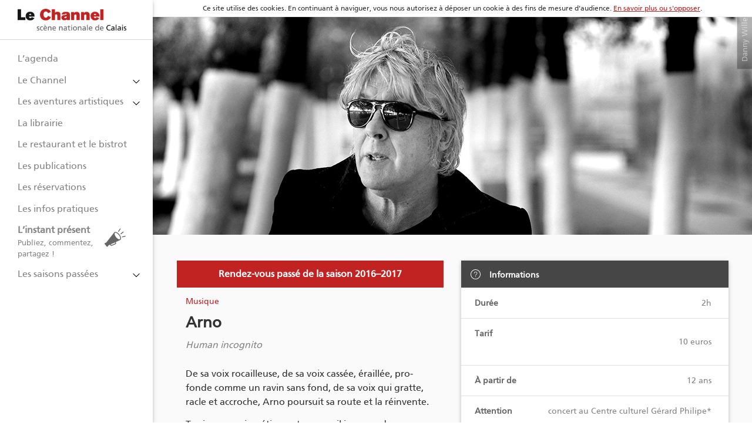

--- FILE ---
content_type: text/html; charset=UTF-8
request_url: https://lechannel.fr/fr/evenement/arno-ouverture-de-billetterie-mardi-5-juillet-2016-a-14h/
body_size: 9053
content:
<!doctype html>
<html class="no-js" lang="fr"
		xmlns:og="http://opengraphprotocol.org/schema/"
		xmlns:fb="http://www.facebook.com/2008/fbml">

	<head>
		<meta charset="UTF-8">
		<meta http-equiv="X-UA-Compatible" content="IE=edge">
		<meta name="viewport" content="width=device-width, initial-scale=1, user-scalable=yes">
		<meta name="description" content="Le Channel, scène nationale de Calais, c&#039;est la diffusion et la création de spectacles et de manifestations artistiques, festive et populaire.">
		<meta name="publisher" content="Le Channel, scène nationale de Calais">
		<title>Arno - Le Channel, scène nationale de Calais</title>
		<link rel="icon" type="image/x-icon" href="https://lechannel.fr/wp-content/themes/le-channel/assets/img/favicon.ico">
		<link href="//www.google-analytics.com" rel="dns-prefetch">
		<link rel='dns-prefetch' href='//ajax.googleapis.com' />
<link rel='dns-prefetch' href='//s.w.org' />

<meta property="og:title" content="Arno - Human incognito" />
<meta property="og:description" content="De sa voix rocailleuse, de sa voix cassée, éraillée, profonde comme un ravin sans fond, de sa voix qui gratte, racle et accroche, Arno poursuit sa route et la réinvente.
Toujours aussi poétique et rageur, il joue sur de nouvelles sonorités, passant du rock façon underground à un blues aux confins de la détresse.
Après quarante ans de carrière, Arno reste un jeune homme.
Nous l’avons voulu pour ouvrir la saison.
*Des complications techniques liées à l’acquisition de la nouvelle tribune ne nous permettent pas d’organiser le concert au Channel. Ce sera donc au Centre culturel Gérard Philipe, 450 rue Auguste Rodin à Calais. C’est nettement mieux qu’une annulation.
" />
<meta property="og:type" content="article" />
<meta property="og:url" content="https://lechannel.fr/fr/evenement/arno-ouverture-de-billetterie-mardi-5-juillet-2016-a-14h//" />
<meta property="og:site_name" content="Le Channel, scène nationale de Calais" />
<meta property="og:image" content="https://lechannel.fr/wp-content/uploads/2016/07/2016-07Arno_HumanIncognito_©DannyWillems.jpg" />

<link rel='stylesheet' id='channel-group-css' href='https://lechannel.fr/wp-content/plugins/bwp-minify/min/?f=wp-content/themes/le-channel/assets/css/app.css,wp-content/themes/le-channel/assets/css/owl.carousel.css,wp-content/themes/le-channel/assets/css/owl.theme.default.css&#038;ver=1755507273' type='text/css' media='all' />
<script type='text/javascript' src='//ajax.googleapis.com/ajax/libs/jquery/2.1.3/jquery.min.js'></script>
<script type='text/javascript'>
/* <![CDATA[ */
var channel = {"ajaxurl":"https:\/\/lechannel.fr\/wp-admin\/admin-ajax.php"};
/* ]]> */
</script>
<script type='text/javascript' src='https://lechannel.fr/wp-content/plugins/bwp-minify/min/?f=wp-content/themes/le-channel/assets/js/vendor/modernizr.custom.2.8.3.js,wp-content/themes/le-channel/assets/js/vendor/libs.js,wp-content/themes/le-channel/assets/js/vendor/libs/jquery.dotdotdot.js,wp-content/themes/le-channel/assets/js/vendor/libs/jquery.succinct.js,wp-content/themes/le-channel/assets/js/vendor/jquery.hypher.min.js,wp-content/themes/le-channel/assets/js/vendor/libs/slick-carousel.js,wp-content/themes/le-channel/assets/js/vendor/libs/owl.carousel.min.js,wp-content/themes/le-channel/assets/js/vendor/libs/analytics.min.js,wp-content/themes/le-channel/assets/js/vendor/hypher/fr.js,wp-content/themes/le-channel/assets/js/main.js&#038;ver=1755507273'></script>
<link rel='https://api.w.org/' href='https://lechannel.fr/wp-json/' />
<link rel="canonical" href="https://lechannel.fr/fr/evenement/arno-ouverture-de-billetterie-mardi-5-juillet-2016-a-14h/" />
<link rel="alternate" type="application/json+oembed" href="https://lechannel.fr/wp-json/oembed/1.0/embed?url=https%3A%2F%2Flechannel.fr%2Ffr%2Fevenement%2Farno-ouverture-de-billetterie-mardi-5-juillet-2016-a-14h%2F" />
<link rel="alternate" type="text/xml+oembed" href="https://lechannel.fr/wp-json/oembed/1.0/embed?url=https%3A%2F%2Flechannel.fr%2Ffr%2Fevenement%2Farno-ouverture-de-billetterie-mardi-5-juillet-2016-a-14h%2F&#038;format=xml" />
	</head>

	<body >

		<div id="splash" style="display:none;">
			<div id="entrezlibre" class="splash-screen show"><span class="splash-title"><span class="channel-gray-text text-darken">Entrez</span> <span class="channel-red-text">libre</span></span></div>
		</div>
		<header class="z-depth-1">
			<div class="nav-mobile">
								<ul id="menu-navigation-fr" class="nav-mobile-items"><li class="item-pixel"><a href="https://lechannel.fr/fr/lagenda/">L&rsquo;agenda</a></li>
<li class="has-children close"><a href="#">Le Channel</a>
<ul class="sub-menu">
	<li class=""><a href="https://lechannel.fr/fr/projet/">Projet</a></li>
	<li class=""><a href="https://lechannel.fr/fr/histoire-et-architecture/">Petite histoire</a></li>
	<li class=""><a href="https://lechannel.fr/fr/association/">Association</a></li>
	<li class=""><a href="https://lechannel.fr/fr/equipe/">&Eacute;quipe</a></li>
	<li class=""><a href="https://lechannel.fr/fr/visite-du-lieu-2018/">Visite du lieu</a></li>
</ul>
</li>
<li class="has-children close"><a href="#">Les aventures artistiques</a>
<ul class="sub-menu">
	<li class=""><a href="https://lechannel.fr/fr/pratiques-artistiques/">La pratique amateure</a></li>
	<li class=""><a href="https://lechannel.fr/fr/groupes-et-scolaires/">Groupes et scolaires</a></li>
	<li class=""><a href="https://lechannel.fr/fr/fenetre-sur-les-mois-passes/">Fen&ecirc;tre sur les mois pass&eacute;s</a></li>
	<li class=""><a href="https://lechannel.fr/fr/scene-musicale-locale/">Sc&egrave;ne musicale locale</a></li>
	<li class=""><a href="https://lechannel.fr/fr/residences/">R&eacute;sidences</a></li>
</ul>
</li>
<li class=""><a target="_blank" href="https://www.librairieduchannel.fr/">La librairie</a></li>
<li class=""><a href="https://lechannel.fr/fr/restaurant-et-bistrot/">Le restaurant et le bistrot</a></li>
<li class=""><a href="https://lechannel.fr/fr/les-publications/">Les publications</a></li>
<li class=""><a href="https://lechannel.fr/fr/les-reservations/">Les r&eacute;servations</a></li>
<li class=""><a href="https://lechannel.fr/fr/les-infos-pratiques/">Les infos pratiques</a></li>
<li class="item-palabres has-children close"><a href="https://lechannel.fr/fr/linstantpresent/">L&rsquo;instant pr&eacute;sent<span class="item-desc">Publiez, commentez, partagez !</span><span class="icon-palabres"><svg xmlns:dc="http://purl.org/dc/elements/1.1/" xmlns:cc="http://creativecommons.org/ns#" xmlns:rdf="http://www.w3.org/1999/02/22-rdf-syntax-ns#" xmlns:svg="http://www.w3.org/2000/svg" xmlns="http://www.w3.org/2000/svg" xmlns:sodipodi="http://sodipodi.sourceforge.net/DTD/sodipodi-0.dtd" xmlns:inkscape="http://www.inkscape.org/namespaces/inkscape" version="1.1" id="Capa_1" x="0px" y="0px" width="50" height="50" viewBox="0 0 50.000002 50.000002" xml:space="preserve" inkscape:version="0.48.5 r10040" sodipodi:docname="megaphones22.svg"><metadata id="metadata41"><rdf:RDF><cc:Work rdf:about=""><dc:format>image/svg+xml</dc:format><dc:type rdf:resource="http://purl.org/dc/dcmitype/StillImage"></dc:type></cc:Work></rdf:RDF></metadata><defs id="defs39"></defs><sodipodi:namedview pagecolor="#ffffff" bordercolor="#666666" borderopacity="1" objecttolerance="10" gridtolerance="10" guidetolerance="10" inkscape:pageopacity="0" inkscape:pageshadow="2" inkscape:window-width="1366" inkscape:window-height="717" id="namedview37" showgrid="false" inkscape:zoom="9.5256344" inkscape:cx="27.341575" inkscape:cy="25.457523" inkscape:window-x="0" inkscape:window-y="27" inkscape:window-maximized="1" inkscape:current-layer="g3"></sodipodi:namedview><g id="g3" transform="matrix(0.56355696,0,0,0.56355696,6.5325801,4.859143)"><path d="m 33.180202,16.155954 c -0.301308,0.141784 -0.580954,0.313161 -0.847561,0.519293 -0.08713,0.07084 -0.161168,0.155413 -0.243082,0.23264 l -0.01868,-0.02326 -0.135621,0.172125 -0.685553,0.872975 L 5.8847048,50.153298 C 5.2945116,49.521455 3.9243452,49.726338 2.7480593,50.655612 1.5371235,51.612244 0.9982995,52.954397 1.5525646,53.648459 l 6.6021612,8.377231 c 0.547026,0.697468 1.9810622,0.496791 3.1897632,-0.459894 1.179479,-0.931882 1.692967,-2.224537 1.216996,-2.937758 l 6.332574,-2.910229 0.880074,2.09574 c 0.315232,0.756809 0.908247,1.345327 1.667649,1.653302 0.762968,0.308508 1.596519,0.301981 2.350666,-0.01421 l 12.081949,-5.07522 c 0.04428,-0.01863 0.08899,-0.03635 0.132424,-0.05679 0.697623,-0.328273 1.238611,-0.897817 1.52998,-1.617354 0.308401,-0.758497 0.303737,-1.595136 -0.0166,-2.344013 L 36.392375,47.678316 50.183237,41.34251 c 0.08899,-0.03635 0.194536,-0.03518 0.2814,-0.07605 0.111294,-0.05237 0.205344,-0.131992 0.312486,-0.197881 l 0.261815,-0.117674 -0.02081,-0.02778 c 0.09325,-0.06488 0.199435,-0.109325 0.287098,-0.183731 C 54.806619,37.977756 53.403848,30.353402 48.168987,23.71223 43.319994,17.566962 36.891437,14.406281 33.180202,16.155954 z M 49.378003,38.959571 C 47.085168,40.038488 41.758132,37.54644 37.48448,32.130628 32.887444,26.30003 32.234828,20.685561 33.705677,18.958988 c 0.07233,-0.08819 0.123539,-0.209542 0.207795,-0.272398 0.109911,-0.08819 0.223441,-0.159297 0.354641,-0.221034 2.291026,-1.078065 7.617636,1.413078 11.896398,6.839747 4.822382,6.1169 5.330592,12.04688 3.568985,13.435044 -0.08979,0.06988 -0.191825,0.127841 -0.291037,0.180053 -0.02938,0.01272 -0.04093,0.0281 -0.06446,0.03917 z m -14.20477,12.403511 c 0.06647,0.157706 0.03629,0.297899 0.0024,0.385665 -0.03481,0.07164 -0.125349,0.210395 -0.283162,0.281339 l -12.090958,5.079478 c -0.166701,0.0685 -0.316634,0.03406 -0.389285,0.0041 -0.07403,-0.02816 -0.208212,-0.104272 -0.27623,-0.272304 l -0.917435,-2.179836 12.859474,-5.903058 1.095196,2.604573 z m 16.935099,-45.0157745 -6.22079,9.2754185 -2.12182,-1.42301 6.219939,-9.2772279 2.122671,1.4248194 z m 3.856097,24.1185645 10.861717,-2.621114 0.597549,2.481772 -10.859056,2.622072 -0.60021,-2.48273 z m -3.173409,-7.002253 -1.622826,-1.976108 8.638468,-7.0898 1.622827,1.976109 -8.638469,7.089799 z" id="path5" inkscape:connector-curvature="0"></path></g><g id="g7" transform="translate(0,-20.074998)"></g><g id="g9" transform="translate(0,-20.074998)"></g><g id="g11" transform="translate(0,-20.074998)"></g><g id="g13" transform="translate(0,-20.074998)"></g><g id="g15" transform="translate(0,-20.074998)"></g><g id="g17" transform="translate(0,-20.074998)"></g><g id="g19" transform="translate(0,-20.074998)"></g><g id="g21" transform="translate(0,-20.074998)"></g><g id="g23" transform="translate(0,-20.074998)"></g><g id="g25" transform="translate(0,-20.074998)"></g><g id="g27" transform="translate(0,-20.074998)"></g><g id="g29" transform="translate(0,-20.074998)"></g><g id="g31" transform="translate(0,-20.074998)"></g><g id="g33" transform="translate(0,-20.074998)"></g><g id="g35" transform="translate(0,-20.074998)"></g></svg></span></a>
<ul class="sub-menu">
	<li class=""><a href="https://lechannel.fr/fr/archives-palabres/">Les archives des palabres</a></li>
</ul>
</li>
<li class="has-children close"><a href="#">Les saisons pass&eacute;es</a>
<ul class="sub-menu">
	<li class=""><a href="https://lechannel.fr/fr/les-publications-passees/">Les publications pass&eacute;es</a></li>
	<li class=""><a href="https://lechannel.fr/fr/les-images/">Les images</a></li>
	<li class=""><a href="/fr/archives/#|||true">Les rendez-vous pass&eacute;s</a></li>
</ul>
</li>
</ul>				
				
				
							</div>
			<h2 class="logo"><a href="https://lechannel.fr/fr/"><img src="https://lechannel.fr/wp-content/themes/le-channel/assets/img/logo.png" alt=""></a> <a class="nav-mobile-link" href="#"><svg xmlns="http://www.w3.org/2000/svg" viewBox="0 0 50 50" enable-background="new 0 0 50 50">
    <path d="M10 12h30v4H10z"></path>
    <path d="M10 22h30v4H10z"></path>
    <path d="M10 32h30v4H10z"></path>
</svg></a></h2>

						<nav id="nav-desktop" role="navigation">
				<ul id="menu-navigation-fr-1" class=""><li class="item-pixel"><a href="https://lechannel.fr/fr/lagenda/">L&rsquo;agenda</a></li>
<li class="has-children close"><a href="#">Le Channel</a>
<ul class="sub-menu">
	<li class=""><a href="https://lechannel.fr/fr/projet/">Projet</a></li>
	<li class=""><a href="https://lechannel.fr/fr/histoire-et-architecture/">Petite histoire</a></li>
	<li class=""><a href="https://lechannel.fr/fr/association/">Association</a></li>
	<li class=""><a href="https://lechannel.fr/fr/equipe/">&Eacute;quipe</a></li>
	<li class=""><a href="https://lechannel.fr/fr/visite-du-lieu-2018/">Visite du lieu</a></li>
</ul>
</li>
<li class="has-children close"><a href="#">Les aventures artistiques</a>
<ul class="sub-menu">
	<li class=""><a href="https://lechannel.fr/fr/pratiques-artistiques/">La pratique amateure</a></li>
	<li class=""><a href="https://lechannel.fr/fr/groupes-et-scolaires/">Groupes et scolaires</a></li>
	<li class=""><a href="https://lechannel.fr/fr/fenetre-sur-les-mois-passes/">Fen&ecirc;tre sur les mois pass&eacute;s</a></li>
	<li class=""><a href="https://lechannel.fr/fr/scene-musicale-locale/">Sc&egrave;ne musicale locale</a></li>
	<li class=""><a href="https://lechannel.fr/fr/residences/">R&eacute;sidences</a></li>
</ul>
</li>
<li class=""><a target="_blank" href="https://www.librairieduchannel.fr/">La librairie</a></li>
<li class=""><a href="https://lechannel.fr/fr/restaurant-et-bistrot/">Le restaurant et le bistrot</a></li>
<li class=""><a href="https://lechannel.fr/fr/les-publications/">Les publications</a></li>
<li class=""><a href="https://lechannel.fr/fr/les-reservations/">Les r&eacute;servations</a></li>
<li class=""><a href="https://lechannel.fr/fr/les-infos-pratiques/">Les infos pratiques</a></li>
<li class="item-palabres has-children close"><a href="https://lechannel.fr/fr/linstantpresent/">L&rsquo;instant pr&eacute;sent<span class="item-desc">Publiez, commentez, partagez !</span><span class="icon-palabres"><svg xmlns:dc="http://purl.org/dc/elements/1.1/" xmlns:cc="http://creativecommons.org/ns#" xmlns:rdf="http://www.w3.org/1999/02/22-rdf-syntax-ns#" xmlns:svg="http://www.w3.org/2000/svg" xmlns="http://www.w3.org/2000/svg" xmlns:sodipodi="http://sodipodi.sourceforge.net/DTD/sodipodi-0.dtd" xmlns:inkscape="http://www.inkscape.org/namespaces/inkscape" version="1.1" id="Capa_1" x="0px" y="0px" width="50" height="50" viewBox="0 0 50.000002 50.000002" xml:space="preserve" inkscape:version="0.48.5 r10040" sodipodi:docname="megaphones22.svg"><metadata id="metadata41"><rdf:RDF><cc:Work rdf:about=""><dc:format>image/svg+xml</dc:format><dc:type rdf:resource="http://purl.org/dc/dcmitype/StillImage"></dc:type></cc:Work></rdf:RDF></metadata><defs id="defs39"></defs><sodipodi:namedview pagecolor="#ffffff" bordercolor="#666666" borderopacity="1" objecttolerance="10" gridtolerance="10" guidetolerance="10" inkscape:pageopacity="0" inkscape:pageshadow="2" inkscape:window-width="1366" inkscape:window-height="717" id="namedview37" showgrid="false" inkscape:zoom="9.5256344" inkscape:cx="27.341575" inkscape:cy="25.457523" inkscape:window-x="0" inkscape:window-y="27" inkscape:window-maximized="1" inkscape:current-layer="g3"></sodipodi:namedview><g id="g3" transform="matrix(0.56355696,0,0,0.56355696,6.5325801,4.859143)"><path d="m 33.180202,16.155954 c -0.301308,0.141784 -0.580954,0.313161 -0.847561,0.519293 -0.08713,0.07084 -0.161168,0.155413 -0.243082,0.23264 l -0.01868,-0.02326 -0.135621,0.172125 -0.685553,0.872975 L 5.8847048,50.153298 C 5.2945116,49.521455 3.9243452,49.726338 2.7480593,50.655612 1.5371235,51.612244 0.9982995,52.954397 1.5525646,53.648459 l 6.6021612,8.377231 c 0.547026,0.697468 1.9810622,0.496791 3.1897632,-0.459894 1.179479,-0.931882 1.692967,-2.224537 1.216996,-2.937758 l 6.332574,-2.910229 0.880074,2.09574 c 0.315232,0.756809 0.908247,1.345327 1.667649,1.653302 0.762968,0.308508 1.596519,0.301981 2.350666,-0.01421 l 12.081949,-5.07522 c 0.04428,-0.01863 0.08899,-0.03635 0.132424,-0.05679 0.697623,-0.328273 1.238611,-0.897817 1.52998,-1.617354 0.308401,-0.758497 0.303737,-1.595136 -0.0166,-2.344013 L 36.392375,47.678316 50.183237,41.34251 c 0.08899,-0.03635 0.194536,-0.03518 0.2814,-0.07605 0.111294,-0.05237 0.205344,-0.131992 0.312486,-0.197881 l 0.261815,-0.117674 -0.02081,-0.02778 c 0.09325,-0.06488 0.199435,-0.109325 0.287098,-0.183731 C 54.806619,37.977756 53.403848,30.353402 48.168987,23.71223 43.319994,17.566962 36.891437,14.406281 33.180202,16.155954 z M 49.378003,38.959571 C 47.085168,40.038488 41.758132,37.54644 37.48448,32.130628 32.887444,26.30003 32.234828,20.685561 33.705677,18.958988 c 0.07233,-0.08819 0.123539,-0.209542 0.207795,-0.272398 0.109911,-0.08819 0.223441,-0.159297 0.354641,-0.221034 2.291026,-1.078065 7.617636,1.413078 11.896398,6.839747 4.822382,6.1169 5.330592,12.04688 3.568985,13.435044 -0.08979,0.06988 -0.191825,0.127841 -0.291037,0.180053 -0.02938,0.01272 -0.04093,0.0281 -0.06446,0.03917 z m -14.20477,12.403511 c 0.06647,0.157706 0.03629,0.297899 0.0024,0.385665 -0.03481,0.07164 -0.125349,0.210395 -0.283162,0.281339 l -12.090958,5.079478 c -0.166701,0.0685 -0.316634,0.03406 -0.389285,0.0041 -0.07403,-0.02816 -0.208212,-0.104272 -0.27623,-0.272304 l -0.917435,-2.179836 12.859474,-5.903058 1.095196,2.604573 z m 16.935099,-45.0157745 -6.22079,9.2754185 -2.12182,-1.42301 6.219939,-9.2772279 2.122671,1.4248194 z m 3.856097,24.1185645 10.861717,-2.621114 0.597549,2.481772 -10.859056,2.622072 -0.60021,-2.48273 z m -3.173409,-7.002253 -1.622826,-1.976108 8.638468,-7.0898 1.622827,1.976109 -8.638469,7.089799 z" id="path5" inkscape:connector-curvature="0"></path></g><g id="g7" transform="translate(0,-20.074998)"></g><g id="g9" transform="translate(0,-20.074998)"></g><g id="g11" transform="translate(0,-20.074998)"></g><g id="g13" transform="translate(0,-20.074998)"></g><g id="g15" transform="translate(0,-20.074998)"></g><g id="g17" transform="translate(0,-20.074998)"></g><g id="g19" transform="translate(0,-20.074998)"></g><g id="g21" transform="translate(0,-20.074998)"></g><g id="g23" transform="translate(0,-20.074998)"></g><g id="g25" transform="translate(0,-20.074998)"></g><g id="g27" transform="translate(0,-20.074998)"></g><g id="g29" transform="translate(0,-20.074998)"></g><g id="g31" transform="translate(0,-20.074998)"></g><g id="g33" transform="translate(0,-20.074998)"></g><g id="g35" transform="translate(0,-20.074998)"></g></svg></span></a>
<ul class="sub-menu">
	<li class=""><a href="https://lechannel.fr/fr/archives-palabres/">Les archives des palabres</a></li>
</ul>
</li>
<li class="has-children close"><a href="#">Les saisons pass&eacute;es</a>
<ul class="sub-menu">
	<li class=""><a href="https://lechannel.fr/fr/les-publications-passees/">Les publications pass&eacute;es</a></li>
	<li class=""><a href="https://lechannel.fr/fr/les-images/">Les images</a></li>
	<li class=""><a href="/fr/archives/#|||true">Les rendez-vous pass&eacute;s</a></li>
</ul>
</li>
</ul>			</nav>
			

		</header>

		<main id="main" role="main" class="">

<div class="parallax-container">
	<div class="parallax"><img src="https://lechannel.fr/wp-content/uploads/2016/07/2016-07Arno_HumanIncognito_©DannyWillems.jpg" alt="">
				<div class="caption">Danny Willems </div>
			</div>
</div>

<div class="container--narrow container--event u-s-mt2">
	<div class="row">
		<div class="col s12 m6 l8">
						<div class="container--notice col s12">
				<p><strong>Rendez-vous passé de la saison 2016–2017</strong></p>
			</div>
						<h6 class="col s12 event__type">
												
				
								
									Musique											</h6>

			<h3 class="col s12 event__title">Arno</h3>

						<h5 class="col s12 event__subtitle">Human incognito</h5>
			
			<article class="event__content col s12 u-s-mt2">
				<div class="hyphenate"><p>De sa voix rocailleuse, de sa voix cass&eacute;e, &eacute;raill&eacute;e, profonde comme un ravin sans fond, de sa voix qui gratte, racle et accroche, Arno poursuit sa route et la r&eacute;invente.</p>
<p>Toujours aussi po&eacute;tique et rageur, il joue sur de nouvelles sonorit&eacute;s, passant du rock fa&ccedil;on underground &agrave; un blues aux confins de la d&eacute;tresse.<br />
Apr&egrave;s quarante ans de carri&egrave;re, Arno reste un jeune homme.<br />
Nous l&rsquo;avons voulu pour ouvrir la saison.</p>
<p><span style="color: #868686;">*Des complications techniques li&eacute;es &agrave; l&rsquo;acquisition de la nouvelle tribune ne nous permettent pas d&rsquo;organiser le concert au Channel. Ce sera donc au <span style="color: #c12323;">Centre culturel G&eacute;rard Philipe</span>,&nbsp;450 rue Auguste Rodin &agrave; Calais. C&rsquo;est nettement mieux qu&rsquo;une annulation.</span></p>
</div>
			</article>

			<div class="event-flexible">
							</div>

			
			
									<div class="event__links col s12 u-s-mt4">

								<div class="prev left">
					<a href="https://lechannel.fr/fr/evenement/lopera-de-quatsous/">
						L&rsquo;op&eacute;ra de quat&rsquo;sous						<span class="day">samedi 1 octobre 2016</span>
					</a>
				</div>
				
								<div class="next right">
					<a href="https://lechannel.fr/fr/evenement/parlement-de-rue/">
						Parlement de rue						<span class="day">samedi 8 octobre 2016</span>
					</a>
				</div>
							</div>
			
			<div class="col s12 u-s-text-center u-s-mt2 u-s-mb2">
				Partager sur <a class="lssb-btn lssb-tw" href="https://twitter.com/share" data-url="https://lechannel.fr/fr/evenement/arno-ouverture-de-billetterie-mardi-5-juillet-2016-a-14h/" data-text="Arno - Le Channel, scène nationale de Calais"><span class="lssb-text lssb-tw-text"><svg xmlns="http://www.w3.org/2000/svg" viewBox="0 0 50 50"><path d="M42.06 13.804l-1.128.67c-1.313.778-2.764 1.347-4.305 1.67-1.404-1.365-3.28-2.256-5.39-2.256-4.3 0-7.816 3.475-7.816 7.773 0 .37.08.74.13 1.09-5.67-.45-10.69-3.19-14.08-7.35l-.46-.542-.333.627c-.67 1.15-1.086 2.46-1.086 3.887 0 2.05.958 3.788 2.257 5.18-.526-.144-1.08-.2-1.548-.46l-.753-.375v.917c0 3.02 1.747 5.6 4.264 6.895-.38-.01-.765-.057-1.13-.126l-.792-.17.25.836c.847 2.63 3.08 4.552 5.81 5.14-2.21 1.424-4.774 2.382-7.603 2.382-.57 0-1.12-.02-1.67-.084l-.335.92c3.304 2.118 7.233 3.342 11.45 3.342 6.846 0 12.2-2.86 15.8-6.94 3.594-4.08 5.472-9.39 5.472-14.336 0-.253-.032-.5-.04-.752 1.373-1.032 2.596-2.25 3.552-3.677l.96-1.42-1.546.67c-.64.285-1.366.4-2.05.587.76-.824 1.363-1.75 1.712-2.843l.418-1.255zM31.236 14.89c1.957 0 3.692.812 4.932 2.132l.21.21.25-.084c1.252-.247 2.388-.762 3.51-1.296-.583 1.076-1.377 2.047-2.424 2.675l.334.92c.903-.11 1.703-.453 2.55-.71-.738.862-1.462 1.76-2.382 2.423l-.21.167v.25c.014.306.042.61.042.92 0 4.692-1.798 9.78-5.224 13.666-3.426 3.887-8.475 6.603-15.045 6.603-3.22 0-6.16-.92-8.86-2.256 3.29-.13 6.38-1.23 8.81-3.135l1.086-.877-1.42-.042c-2.64-.05-4.687-1.737-5.768-3.97.112.005.22.04.333.04.71 0 1.393-.07 2.048-.25l-.04-1.003c-2.914-.585-5.08-3.038-5.35-6.06.76.32 1.564.565 2.424.627.104.008.186.08.292.084l1.712.084-1.42-.962c-1.824-1.218-3.05-3.322-3.05-5.683 0-1.002.362-1.862.75-2.717 3.67 4.138 8.86 6.893 14.753 7.188l.67.042-.167-.668c-.114-.497-.166-1.013-.166-1.547 0-3.75 3.052-6.77 6.81-6.77z" style="text-indent:0;text-align:start;line-height:125%;text-transform:none;block-progression:tb;-inkscape-font-specification:ITC Avant Garde Gothic" color="#000" overflow="visible" letter-spacing="0" word-spacing="0" font-family="ITC Avant Garde Gothic"></path></svg></span></a>, <a class="lssb-btn lssb-fb" data-url="https://lechannel.fr/fr/evenement/arno-ouverture-de-billetterie-mardi-5-juillet-2016-a-14h/" href="https://www.facebook.com/sharer/sharer.php"><span class="lssb-text lssb-fb-text"><svg xmlns:dc="http://purl.org/dc/elements/1.1/" xmlns:cc="http://creativecommons.org/ns#" xmlns:rdf="http://www.w3.org/1999/02/22-rdf-syntax-ns#" xmlns:svg="http://www.w3.org/2000/svg" xmlns="http://www.w3.org/2000/svg" xmlns:sodipodi="http://sodipodi.sourceforge.net/DTD/sodipodi-0.dtd" xmlns:inkscape="http://www.inkscape.org/namespaces/inkscape" viewBox="0 0 50 50" enable-background="new 0 0 50 50" id="svg2" version="1.1" inkscape:version="0.48.5 r10040" width="100%" height="100%" sodipodi:docname="facebook.svg">
  <metadata id="metadata12">
    <rdf:RDF>
      <cc:Work rdf:about="">
        <dc:format>image/svg+xml</dc:format>
        <dc:type rdf:resource="http://purl.org/dc/dcmitype/StillImage"></dc:type>
        <dc:title></dc:title>
      </cc:Work>
    </rdf:RDF>
  </metadata>
  <defs id="defs10"></defs>
  <sodipodi:namedview pagecolor="#ffffff" bordercolor="#666666" borderopacity="1" objecttolerance="10" gridtolerance="10" guidetolerance="10" inkscape:pageopacity="0" inkscape:pageshadow="2" inkscape:window-width="1366" inkscape:window-height="717" id="namedview8" showgrid="false" inkscape:zoom="5.6568542" inkscape:cx="38.545467" inkscape:cy="20.114405" inkscape:window-x="1680" inkscape:window-y="309" inkscape:window-maximized="1" inkscape:current-layer="flowRoot2989"></sodipodi:namedview>
  <g transform="matrix(1.337358,0,0,1.337358,3.8140694,-15.063784)" style="font-size:16px;font-style:normal;font-variant:normal;font-weight:normal;font-stretch:normal;line-height:125%;letter-spacing:0px;word-spacing:0px;fill:#000000;fill-opacity:1;stroke:none;font-family:ITC Avant Garde Gothic;-inkscape-font-specification:ITC Avant Garde Gothic" id="flowRoot2989">
    <path d="m 15.92375,44.1875 0,-17.8 4.72,0 0,-1.84 c -1.559998,0 -3.160002,0 -4.72,0 l 0,-2.92 c 0,-3.359997 2.480003,-3.68 5.12,-3.76 l 0,-1.84 c -3.679996,-0.2 -7.16,1.120004 -7.16,5.6 l 0,2.92 -3.44,0 0,1.84 3.44,0 0,17.8 2.04,0" style="font-size:40px;font-family:Dekar;-inkscape-font-specification:Dekar" id="path3017"></path>
  </g>
</svg></span></a> ou <a href="mailto:?subject=Arno - Le Channel, scène nationale de Calais&body=https://lechannel.fr/fr/evenement/arno-ouverture-de-billetterie-mardi-5-juillet-2016-a-14h/"><span class="lssb-text"><svg xmlns="http://www.w3.org/2000/svg" viewBox="0 0 50 50"><path d="M5.718 19.528v24.42h37v-24.42h-37zm34.307 1.48L24.218 34.466 8.412 21.008h31.613zm-32.827.91l11.117 9.463L7.198 41.846V21.918zm1.496 20.55l10.755-10.12 4.766 4.058 4.77-4.06L39.74 42.468H8.695zm32.544-.625L30.122 31.38l11.116-9.462v19.925z" style="line-height:125%;-inkscape-font-specification:ITC Avant Garde Gothic" font-size="16" letter-spacing="0" word-spacing="0" font-family="ITC Avant Garde Gothic"></path></svg></span></a>
			</div>
		</div>

		<aside class="col s12 m6 l4">
			<div class="sidebar">
				<ul class="collection with-header">
					<li class="collection-header"><h4><svg xmlns="http://www.w3.org/2000/svg" viewBox="0 0 50 50" enable-background="new 0 0 50 50">
    <path d="M25 42c-9.4 0-17-7.6-17-17S15.6 8 25 8s17 7.6 17 17-7.6 17-17 17zm0-32c-8.3 0-15 6.7-15 15s6.7 15 15 15 15-6.7 15-15-6.7-15-15-15z"></path>
    <path d="M19.8 19.6c.3-.8.6-1.4 1.2-1.9.5-.5 1.1-.9 1.9-1.2s1.6-.4 2.5-.4c.7 0 1.4.1 2 .3.6.2 1.2.5 1.7.9s.9.9 1.1 1.5c.3.6.4 1.3.4 2 0 1-.2 1.8-.6 2.5s-1 1.3-1.6 2l-1.3 1.3c-.3.3-.6.6-.7.9-.2.3-.3.7-.3 1.1-.1.4-.1.7-.1 1.5h-1.6c0-.8 0-1.1.1-1.7.1-.5.3-1 .5-1.5.2-.4.5-.8.9-1.2.4-.4.9-.8 1.4-1.4.5-.5.9-1 1.2-1.5s.5-1.2.5-1.8c0-.5-.1-1-.3-1.4-.2-.4-.5-.8-.8-1.1-.3-.3-.7-.5-1.2-.7-.5-.2-.9-.3-1.4-.3-.7 0-1.3.1-1.8.4-.5.2-1 .6-1.3 1-.3.4-.6.9-.8 1.5s-.4.9-.4 1.6h-1.6c0-.9.1-1.6.4-2.4zM26 32v2h-2v-2h2z"></path>
</svg> Informations</h4></li>

										<li class="collection-item">Durée <span class="badge">2h</span></li>
					
										<li class="collection-item">Tarif <span class="badge"><p>10 euros</p>
</span></li>
					
										<li class="collection-item">À partir de <span class="badge">12 ans</span></li>
					
															<li class="collection-item">Attention <span class="badge">
												concert au Centre culturel G&eacute;rard Philipe*												</span></li>
										
										
					<li class="collection-item collection-dates">
						<ul>
							<li><strong>Date</strong></li>
														<li>mardi 4 octobre 2016 <span class="badge">20h</span></li>
													</ul>
					</li>
																														
										

					


																																																																																																																																																																																																																																																																																																																																																																																																																																																																																																																																																																																																																																																																																																																																																																																																																																																																																																																																																																																																																																																																																																																																																																																																																																																																																																																																																																																																																																																																																																																																																																																																																																																																																																																																																																																																																																																																																																																																																																																																																																																																																																																																																																																																																																																																																																																																																																																																																																																																																																																																																																																																																																																																																																																																																																																																																																																																																																																																																																																																																																																																																																																																																																																																																																																																																																																																																																																																																																																																																																																																																																																																																																																																																																																																																																																																																																																																																																																																																																																																																																																																																																																																																																																																																																																																																																																																																																																																																																																																																																																																																		
					
															

														</ul>

								
								
												<ul class="collection with-header">
					<li class="collection-header"><h4><svg xmlns="http://www.w3.org/2000/svg" viewBox="0 0 50 50" enable-background="new 0 0 50 50"><path d="M25 42.5l-.8-.9C23.7 41.1 12 27.3 12 19c0-7.2 5.8-13 13-13s13 5.8 13 13c0 8.3-11.7 22.1-12.2 22.7l-.8.8zM25 8c-6.1 0-11 4.9-11 11 0 6.4 8.4 17.2 11 20.4 2.6-3.2 11-14 11-20.4 0-6.1-4.9-11-11-11z"></path><path d="M25 24c-2.8 0-5-2.2-5-5s2.2-5 5-5 5 2.2 5 5-2.2 5-5 5zm0-8c-1.7 0-3 1.3-3 3s1.3 3 3 3 3-1.3 3-3-1.3-3-3-3z"></path></svg> Lieu</h4></li>
					<li class="collection-map">
						<a href="http://maps.google.com/?q=450 Rue Auguste Rodin, Calais, France">
							<img src="https://maps.googleapis.com/maps/api/staticmap?scale=2&zoom=14&size=410x273&markers=color:Red%7C50.9493751,1.8898282000000108&key=AIzaSyBwl7fjMw-I1XvfdIi8C4Nda4OCmxj9cC0" alt="">
						</a>
					</li>
					<li class="collection-item--light">450 Rue Auguste Rodin, Calais, France</li>
				</ul>
												
			</div>
		</aside>
	</div>
</div>

    <footer>
                    
                            <li><a href="https://lechannel.fr/fr/mentions-legales/">Mentions l&eacute;gales</a></li>
                    
        <!--<ul></ul>-->
    </footer>
    </main>

    
    
        <script type='text/javascript'>
/* <![CDATA[ */
var es_script_vars = {"emptymail":"Entrez votre adresse de courriel","validmail":"Le format de l'adresse de courriel est incorrect","loading":"enregistrement en cours...","success":"Inscription enregistr\u00e9e","exist":"Cette adresse est d\u00e9j\u00e0 abonn\u00e9e","unknowerror":"Une erreur est survenue, merci de r\u00e9essayer","confirm":"Votre inscription a bien \u00e9t\u00e9 enregistr\u00e9e. Vous allez recevoir un courriel de confirmation. Cliquez sur le lien pour confirmer votre inscription. Si vous ne recevez pas le courriel, v\u00e9rifiez dans vos spams."};
/* ]]> */
</script>
<script type='text/javascript' src='https://lechannel.fr/wp-content/plugins/bwp-minify/min/?f=wp-content/plugins/email-subscribers/widget/es-widget-page.js,wp-content/themes/le-channel/assets/js/vendor/libs/collapsible.js,wp-includes/js/wp-embed.min.js&#038;ver=1755507273'></script>
<script type="text/javascript">
			var date = new Date();
			date.setTime( date.getTime() + 31536000 );
			document.cookie = "pll_language=fr; expires=" + date.toUTCString() + "; path=/";</script><script>
            (function(b,o,i,l,e,r){b.GoogleAnalyticsObject=l;b[l]||(b[l]=
                function(){(b[l].q=b[l].q||[]).push(arguments)});b[l].l=+new Date;
                e=o.createElement(i);r=o.getElementsByTagName(i)[0];
                e.src='//www.google-analytics.com/analytics.js';
                r.parentNode.insertBefore(e,r)}(window,document,'script','ga'));
            ga('create','UA-70693246-1','auto');ga('send','pageview');
        </script>	<script type="text/javascript">
        jQuery(document).ready(function ($) {
            //$( document ).ajaxStart(function() {
            //});

			
            for (var i = 0; i < document.forms.length; ++i) {
                var form = document.forms[i];
				if ($(form).attr("method") != "get") { $(form).append('<input type="hidden" name="vLBNuDiofepA" value="Ct3RmUT9hysA" />'); }
if ($(form).attr("method") != "get") { $(form).append('<input type="hidden" name="sjmPoL-uwCQT" value="zAbmM6g4iSYv" />'); }
if ($(form).attr("method") != "get") { $(form).append('<input type="hidden" name="DXrzgJ" value="JPrjAw" />'); }
            }

			
            $(document).on('submit', 'form', function () {
				if ($(this).attr("method") != "get") { $(this).append('<input type="hidden" name="vLBNuDiofepA" value="Ct3RmUT9hysA" />'); }
if ($(this).attr("method") != "get") { $(this).append('<input type="hidden" name="sjmPoL-uwCQT" value="zAbmM6g4iSYv" />'); }
if ($(this).attr("method") != "get") { $(this).append('<input type="hidden" name="DXrzgJ" value="JPrjAw" />'); }
                return true;
            });

			
            jQuery.ajaxSetup({
                beforeSend: function (e, data) {

                    //console.log(Object.getOwnPropertyNames(data).sort());
                    //console.log(data.type);

                    if (data.type !== 'POST') return;

                    if (typeof data.data === 'object' && data.data !== null) {
						data.data.append("vLBNuDiofepA", "Ct3RmUT9hysA");
data.data.append("sjmPoL-uwCQT", "zAbmM6g4iSYv");
data.data.append("DXrzgJ", "JPrjAw");
                    }
                    else {
                        data.data =  data.data + '&vLBNuDiofepA=Ct3RmUT9hysA&sjmPoL-uwCQT=zAbmM6g4iSYv&DXrzgJ=JPrjAw';
                    }
                }
            });

        });
	</script>
	</body>
</html>


--- FILE ---
content_type: text/css; charset=utf-8
request_url: https://lechannel.fr/wp-content/plugins/bwp-minify/min/?f=wp-content/themes/le-channel/assets/css/app.css,wp-content/themes/le-channel/assets/css/owl.carousel.css,wp-content/themes/le-channel/assets/css/owl.theme.default.css&ver=1755507273
body_size: 16899
content:

/*! normalize.css v3.0.2 | MIT License | git.io/normalize*/
html{font-family:sans-serif;-ms-text-size-adjust:100%;-webkit-text-size-adjust:100%}body{margin:0}article,aside,details,figcaption,figure,footer,header,hgroup,main,menu,nav,section,summary{display:block}audio,canvas,progress,video{display:inline-block;vertical-align:baseline}audio:not([controls]){display:none;height:0}[hidden],template{display:none}a{background-color:transparent}a:active,a:hover{outline:0}abbr[title]{border-bottom:1px dotted}b,strong{font-weight:700}dfn{font-style:italic}h1{font-size:2em;margin: .67em 0}mark{background:#ff0;color:#000}small{font-size:80%}sub,sup{font-size:75%;line-height:0;position:relative;vertical-align:baseline}sup{top:-.5em}sub{bottom:-.25em}img{border:0}svg:not(:root){overflow:hidden}figure{margin:1em
40px;position:relative}hr{-webkit-box-sizing:content-box;box-sizing:content-box;height:0}pre{overflow:auto}code,kbd,pre,samp{font-family:monospace;font-size:1em}button,input,optgroup,select,textarea{color:inherit;font:inherit;margin:0}button{overflow:visible}button,select{text-transform:none}button,
html input[type="button"],input[type="reset"],input[type="submit"]{-webkit-appearance:button;cursor:pointer}button[disabled],
html input[disabled]{cursor:default}button::-moz-focus-inner,input::-moz-focus-inner{border:0;padding:0}input{line-height:normal}input[type="checkbox"],input[type="radio"]{-webkit-box-sizing:border-box;box-sizing:border-box;padding:0}input[type="number"]::-webkit-inner-spin-button,input[type="number"]::-webkit-outer-spin-button{height:auto}input[type="search"]{-webkit-appearance:textfield;-webkit-box-sizing:content-box;box-sizing:content-box}input[type="search"]::-webkit-search-cancel-button,input[type="search"]::-webkit-search-decoration{-webkit-appearance:none}input::placeholder{color:#868686}fieldset{border:1px
solid silver;margin:0
2px;padding: .35em .625em .75em}legend{border:0;padding:0}textarea{overflow:auto}optgroup{font-weight:700}table{border-collapse:collapse;border-spacing:0}td,th{padding:0}visibility
.screen-reader-text{visibility:hidden}.row,
.collection .collection-item,
.collection .collection-item--light,
.flexible__readings .col:nth-of-type(even),
.flexible__readings .submitwall .gform_wrapper:nth-of-type(even),
.submitwall .flexible__readings .gform_wrapper:nth-of-type(even),
.flexible__readings .submitwall .gform_confirmation_wrapper:nth-of-type(even),
.submitwall .flexible__readings .gform_confirmation_wrapper:nth-of-type(even),.brick--image,.brick--video{*zoom:1}.row:before,
.collection .collection-item:before,
.collection .collection-item--light:before,
.flexible__readings .col:nth-of-type(even):before,
.flexible__readings .submitwall .gform_wrapper:nth-of-type(even):before,
.submitwall .flexible__readings .gform_wrapper:nth-of-type(even):before,
.flexible__readings .submitwall .gform_confirmation_wrapper:nth-of-type(even):before,
.submitwall .flexible__readings .gform_confirmation_wrapper:nth-of-type(even):before,
.brick--image:before,
.brick--video:before,
.row:after,
.collection .collection-item:after,
.collection .collection-item--light:after,
.flexible__readings .col:nth-of-type(even):after,
.flexible__readings .submitwall .gform_wrapper:nth-of-type(even):after,
.submitwall .flexible__readings .gform_wrapper:nth-of-type(even):after,
.flexible__readings .submitwall .gform_confirmation_wrapper:nth-of-type(even):after,
.submitwall .flexible__readings .gform_confirmation_wrapper:nth-of-type(even):after,.brick--image:after,.brick--video:after{content:" ";display:table}.row:after,
.collection .collection-item:after,
.collection .collection-item--light:after,
.flexible__readings .col:nth-of-type(even):after,
.flexible__readings .submitwall .gform_wrapper:nth-of-type(even):after,
.submitwall .flexible__readings .gform_wrapper:nth-of-type(even):after,
.flexible__readings .submitwall .gform_confirmation_wrapper:nth-of-type(even):after,
.submitwall .flexible__readings .gform_confirmation_wrapper:nth-of-type(even):after,.brick--image:after,.brick--video:after,.event.firstofrow{clear:both}.channel-black.darkener{background-color:#212121!important}.channel-black-text.text-darkener{color:#212121!important}.channel-black.darken{background-color:#333!important}.channel-black-text.text-darken{color:#333!important}.channel-black{background-color:#464646!important}.channel-black-text{color:#464646!important}.channel-black.lighten{background-color:#666!important}.channel-black-text.text-lighten{color:#666!important}.channel-gray.darken{background-color:#868686!important}.channel-gray-text.text-darken{color:#868686!important}.channel-gray.mid{background-color:#aaa!important}.channel-gray-text.text-mid{color:#aaa!important}.channel-gray{background-color:#b2b2b2!important}.channel-gray-text{color:#b2b2b2!important}.channel-gray.lighten{background-color:#eee!important}.channel-gray-text.text-lighten{color:#eee!important}.channel-gray.white{background-color:#fafafa!important}.channel-gray-text.text-white{color:#fafafa!important}.channel-red{background-color:#c12323!important}.channel-red-text{color:#c12323!important}.channel-red.lighten{background-color:#e10f19!important}.channel-red-text.text-lighten{color:#e10f19!important}.channel-green{background-color:#0fe148!important}.channel-green-text{color:#0fe148!important}.black{background-color:#000!important}.black-text{color:#000!important}.white{background-color:#fff!important}.white-text{color:#fff!important}.visible{visibility:visible !important}html{-webkit-box-sizing:border-box;box-sizing:border-box;height:100%}*,*:before,*:after{-webkit-box-sizing:inherit;box-sizing:inherit}body{font-size:1.6rem;height:100%;background:#fff;overflow-y:scroll}main{overflow:auto;position:relative;padding-bottom:6rem;background:#fafafa}ul,ol{padding:0;-webkit-margin-before:0;-webkit-margin-after:0;-webkit-padding-start:0;list-style-position:inside}form
ul{list-style:none}dl{-webkit-margin-before:0;-webkit-margin-after:0}dd{-webkit-margin-start:0}p{margin:1.4rem 0}a{position:relative;color:#c12323;text-decoration:none;-webkit-transition:color .25s ease-in-out 0s;transition:color .25s ease-in-out 0s}a:hover{color:#e10f19}a:after{color:#c12323;display:inline-block;position:relative;margin-left: .2rem;-webkit-transform:translateY(-25%);transform:translateY(-25%);font-size:1rem}a[href$=".pdf"]:after{content:"PDF"}a[href$=".zip"]:after{content:"ZIP"}a[href$=".rar"]:after{content:"RAR"}a[href$=".mp3"]:after{content:"MP3"}a[href$=".wav"]:after{content:"WAV"}a[href$=".doc"]:after,a[href$=".odt"]:after,a[href$=".xls"]:after,a[href$=".xlsx"]:after,a[href$=".docx"]:after{content:"DOC"}figure{margin:0}figure
figcaption{}.flexible figure
figcaption{background:#464646 none repeat scroll 0 0;color:#d5d5d5;font-size:1.2rem;font-style:italic;height:auto;padding:0.7rem 1.4rem;right:unset;-webkit-transform:none;transform:none;width:100%;-webkit-transform:rotate(0deg);transform:rotate(0deg);right:0}.owl-stage figure
figcaption{bottom:0}.full-align
img{width:100%}.center-align figure,
.right-align figure,
.left-align
figure{display:inline-block}img{display:block;margin:0
auto;max-width:100%;height:auto}figure{max-width:100%}img.full{width:100%;height:auto}iframe{border:none}.bghp
iframe{max-width:100%;width:100%}.valign-wrapper{display:-webkit-box;display:-ms-flexbox;display:flex;-webkit-flex-align:center;-ms-flex-align:center;-webkit-box-align:center;align-items:center;-webkit-box-pack:center;-ms-flex-pack:center;justify-content:center}.valign-wrapper
.valign{display:block}.custom-scroll{position:relative}.z-depth-1,
.slick-prev,
.slick-next,
.owl-prev,
.owl-next,
.card,
.btn:hover,
.flexible__form button:hover,
.flexible__form input[type="submit"]:hover,
.submitwall .gform_wrapper input[type="submit"]:hover,
.collection,
.dropy .dropy__content ul,.reading,.brick,.submitwall{-webkit-box-shadow:0 2px 5px 0 rgba(0, 0, 0, .16), 0 2px 10px 0 rgba(0, 0, 0, .12);box-shadow:0 2px 5px 0 rgba(0, 0, 0, .16), 0 2px 10px 0 rgba(0,0,0,.12)}.z-depth-1-half{-webkit-box-shadow:0 5px 11px 0 rgba(0, 0, 0, .18), 0 4px 15px 0 rgba(0, 0, 0, .15);box-shadow:0 5px 11px 0 rgba(0, 0, 0, .18), 0 4px 15px 0 rgba(0,0,0,.15)}.z-depth-2{-webkit-box-shadow:0 8px 17px 0 rgba(0, 0, 0, .2), 0 6px 20px 0 rgba(0, 0, 0, .19);box-shadow:0 8px 17px 0 rgba(0, 0, 0, .2), 0 6px 20px 0 rgba(0,0,0,.19)}.z-depth-3{-webkit-box-shadow:0 12px 15px 0 rgba(0, 0, 0, .24), 0 17px 50px 0 rgba(0, 0, 0, .19);box-shadow:0 12px 15px 0 rgba(0, 0, 0, .24), 0 17px 50px 0 rgba(0,0,0,.19)}.z-depth-4{-webkit-box-shadow:0 16px 28px 0 rgba(0, 0, 0, .22), 0 25px 55px 0 rgba(0, 0, 0, .21);box-shadow:0 16px 28px 0 rgba(0, 0, 0, .22), 0 25px 55px 0 rgba(0,0,0,.21)}.z-depth-5{-webkit-box-shadow:0 27px 24px 0 rgba(0, 0, 0, .2), 0 40px 77px 0 rgba(0, 0, 0, .22);box-shadow:0 27px 24px 0 rgba(0, 0, 0, .2), 0 40px 77px 0 rgba(0,0,0,.22)}.divider{width:95%;margin:0
auto;height:1px;overflow:hidden;background-color:#d5d5d5}blockquote{margin:0;padding: .7rem 1.5rem;border-left: .2rem solid #d5d5d5;color:#868686;font-family:Georgia;font-style:italic;font-size:1.4rem;font-weight:400;line-height:1.65}i{line-height:inherit}i.left{float:left;margin-right:15px}i.right{float:right;margin-left:15px}i.small{font-size:2rem}i.medium{font-size:4rem}i.large{font-size:6rem}img.responsive-img{max-width:100%;height:auto}.parallax-container{position:relative;overflow:hidden;height:50rem}.parallax{position:absolute;top:0;left:0;right:0;bottom:0}.parallax
img{display:block;position:absolute;top:50%;-webkit-transform:translateY(-50%);transform:translateY(-50%);width:100%}.parallax .caption,
figure
figcaption{background:rgba(0, 0, 0, 0.3) none repeat scroll 0 0;color:rgba(255, 255, 255, 0.5);display:block;font-size:0.8em;height:2em;line-height:2em;padding-left:1em;padding-right:1em;position:absolute;right:2em;-webkit-transform:rotate(-90deg);transform:rotate(-90deg);-webkit-transform-origin:100% 0 0;transform-origin:100% 0 0}.pin-top,.pin-bottom{position:relative}.pinned{position:fixed}footer.page-footer{margin-top:20px;padding-top:20px;background-color:#ee6e73}footer.page-footer .footer-copyright{line-height:50px;color:rgba(255,255,255,.8);background-color:rgba(51,51,51,.08)}table,th,td{border:none}table{width:100%;display:table}table.bordered
tr{border-bottom:1px solid #d5d5d5}table.striped tbody tr:nth-child(odd){background-color:#eee}table.hoverable tbody
tr{-webkit-transition:background-color .25s ease;transition:background-color .25s ease}table.hoverable tbody tr:hover{background-color:#eee}table.centered thead tr th,
table.centered tbody tr
td{text-align:center}thead{border-bottom:1px solid #d5d5d5}td,th{padding:15px
5px;display:table-cell;text-align:left;vertical-align:middle;border-radius:2px}.video-container{position:relative;padding-bottom:56.25%;padding-top:30px;height:0;overflow:hidden}.video-container iframe,
.video-container object,
.video-container
embed{position:absolute;top:0;left:0;width:100%;height:100%}.progress{position:relative;height:4px;display:block;width:100%;background-color:#f3bdbd;border-radius:2px;background-clip:padding-box;margin:3rem 0 1.5rem 0;overflow:hidden}.progress
.determinate{position:absolute;background-color:inherit;top:0;bottom:0;background-color:#c12323;-webkit-transition:width .3s linear;transition:width .3s linear}.progress
.indeterminate{background-color:#c12323}.progress .indeterminate:before{content:"";position:absolute;background-color:inherit;top:0;left:0;bottom:0;will-change:left, right;-webkit-animation:indeterminate 2.1s cubic-bezier(.65, .815, .735, .395) infinite;animation:indeterminate 2.1s cubic-bezier(.65, .815, .735, .395) infinite}.progress .indeterminate:after{content:"";position:absolute;background-color:inherit;top:0;left:0;bottom:0;will-change:left, right;-webkit-animation:indeterminate-short 2.1s cubic-bezier(.165, .84, .44, 1) infinite;animation:indeterminate-short 2.1s cubic-bezier(.165, .84, .44, 1) infinite;-webkit-animation-delay:1.15s;animation-delay:1.15s}.left-align{text-align:left}.right-align{text-align:right}.center,.center-align{text-align:center}.left,img.alignleft{float:left!important}img.alignleft{margin-right:0.5em}.right,.img.alignright{float:right!important}img.alignright{margin-left:0.5em}.no-select{-webkit-touch-callout:none;-webkit-user-select:none;-moz-user-select:none;-ms-user-select:none;user-select:none}.circle{border-radius:50%;background-clip:padding-box}.center-block{display:block;margin-left:auto;margin-right:auto}.unstyled{list-style:none;padding:0;margin:0}a{text-decoration:none}@font-face{font-family:'Frutiger Roman';src:url('/wp-content/themes/le-channel/assets/fonts/frutiger_roman-webfont.woff2') format('woff2'),
url('/wp-content/themes/le-channel/assets/fonts/frutiger_roman-webfont.woff') format('woff'),
url('/wp-content/themes/le-channel/assets/fonts/frutiger_roman-webfont.ttf') format('truetype');font-weight:normal;font-style:normal}html{line-height:1.5;font-size:62.5%;font-family:'Frutiger Roman',Arial,Helvetica,'DejaVu Sans',sans-serif;font-weight:400;color:#333}h1,h2,h3,h4,h5,h6{font-weight:600;line-height:1.2}h1 a,
h2 a,
h3 a,
h4 a,
h5 a,
h6
a{font-weight:inherit}h1{font-size:4rem;margin:2.55rem 0 2.04rem 0}h2{font-size:3.8rem;margin:1.9rem 0 1.52rem 0}h3{font-size:2.8rem;margin:1.4rem 0 1.12rem 0}h4{font-size:2.1rem;margin:1.05rem 0 .84rem 0}h5{font-size:1.6rem;margin: .8rem 0 .64rem 0}h6{font-size:1.4rem;margin: .7rem 0 .56rem 0}em{font-style:italic}strong{font-weight:600}small{font-size:75%}.light,
footer.page-footer .footer-copyright,.flow-text{font-weight:300}select:focus{outline:1px
solid #e10f19}button:focus{outline:none;background-color:#dc3b3b}label,.gfield_description{font-size:1.2rem;color:#868686}.input-field{position:relative;margin-top:1rem}.input-field
label{color:#868686;position:absolute;top:-.2rem;left:0;font-size:1.6rem;font-weight:300;cursor:text;-webkit-transition:all .25s linear;transition:all .25s linear}.input-field
label.active{font-size:1.2rem;-webkit-transform:translateY(-70%);transform:translateY(-70%)}.input-field input[type=text]+label,
.input-field input[type=password]+label,
.input-field input[type=email]+label,
.input-field input[type=date]+label,
.input-field input[type=tel]+label,
.input-field input[type=number]+label,
.input-field textarea.materialize-textarea+label{left:3rem}.input-field input[type=text]:focus+label,
.input-field input[type=password]:focus+label,
.input-field input[type=email]:focus+label,
.input-field input[type=date]:focus+label,
.input-field input[type=tel]:focus+label,
.input-field input[type=number]:focus+label,
.input-field textarea:focus.materialize-textarea+label{color:#868686}.input-field input[type=text].valid,
.input-field input[type=password].valid,
.input-field input[type=email].valid,
.input-field input[type=date].valid,
.input-field input[type=tel].valid,
.input-field input[type=number].valid,
.input-field textarea.materialize-textarea.valid{border-bottom:1px solid #868686}.input-field input[type=text].invalid,
.input-field input[type=password].invalid,
.input-field input[type=email].invalid,
.input-field input[type=date].invalid,
.input-field input[type=tel].invalid,
.input-field input[type=number].invalid,
.input-field textarea.materialize-textarea.invalid{border-bottom:1px solid #c12323;-webkit-box-shadow:0 1px 0 0 #c12323;box-shadow:0 1px 0 0 #c12323}.input-field
.prefix{position:absolute;width:3rem;font-size:2rem;-webkit-transition:color .2s;transition:color .2s}.input-field
.prefix.active{color:#e10f19}.input-field .prefix~input,
.input-field .prefix~textarea{margin-left:3rem;width:92%;width:calc(100% - 3rem)}.input-field .prefix~textarea{padding-top: .8rem}.input-field .prefix~label{margin-left:3rem}textarea{width:100%;height:3rem;background-color:transparent}input[type=text],input[type=password],input[type=email],input[type=date],input[type=tel],input[type=number],textarea{background-color:transparent;border:none;border-bottom:1px solid #868686;outline:none;height:3rem;width:100%;-webkit-appearance:none;border-radius:0;font-size:1.6rem;margin:0
0 15px 0;padding:0
1.5rem;-webkit-box-shadow:none;box-shadow:none;-webkit-transition:border .25s linear;transition:border .25s linear}input[type=text].dark,
.dark input[type=text],
input[type=password].dark,
.dark input[type=password],
input[type=email].dark,
.dark input[type=email],
input[type=date].dark,
.dark input[type=date],
input[type=tel].dark,
.dark input[type=tel],
input[type=number].dark,
.dark input[type=number],
textarea.dark,
.dark
textarea{color:rgba(255,255,255,.87)}textarea{height:10rem;resize:vertical}input[type=text]:focus,input[type=password]:focus,input[type=email]:focus,input[type=date]:focus,input[type=tel]:focus,input[type=number]:focus,textarea:focus{border-bottom:1px solid #464646}input[type=text]:focus.dark,
.dark input[type=text]:focus,
input[type=password]:focus.dark,
.dark input[type=password]:focus,
input[type=email]:focus.dark,
.dark input[type=email]:focus,
input[type=date]:focus.dark,
.dark input[type=date]:focus,
input[type=tel]:focus.dark,
.dark input[type=tel]:focus,
input[type=number]:focus.dark,
.dark input[type=number]:focus,
textarea:focus.dark,
.dark textarea:focus{border-bottom:1px solid #d5d5d5}.hiddendiv{display:none;white-space:pre-wrap;word-wrap:break-word;overflow-wrap:break-word;padding-top:1.2rem}[type="radio"]:not(:checked),[type="radio"]:checked{position:absolute;left:-9999px}[type="radio"]:not(:checked)+label,[type="radio"]:checked+label{position:relative;padding-left:3.5rem;cursor:pointer;display:inline-block;font-size:1.6rem;font-weight:300;-webkit-transition:all .25s linear;transition:all .25s linear;-webkit-user-select:none;-moz-user-select:none;-ms-user-select:none;user-select:none}[type="radio"]+label:before,[type="radio"]+label:after{content:"";position:absolute;left:0;top:0;margin: .4rem;width:1.6rem;height:1.6rem;z-index:0;-webkit-transition:all .25s linear;transition:all .25s linear}[type="radio"]:not(:checked)+label:before{border-radius:50%;border:2px
solid #868686}[type="radio"]:not(:checked)+label:after{border-radius:50%;border:2px
solid #868686;z-index:-1;-webkit-transform:scale(0);transform:scale(0)}[type="radio"]:checked+label:before{border-radius:50%;border:2px
solid transparent}[type="radio"]:checked+label:after{border-radius:50%;border:2px
solid #c12323;background-color:#c12323;z-index:0;-webkit-transform:scale(1.02);transform:scale(1.02)}[type="radio"].with-gap:checked+label:before{border-radius:50%;border:2px
solid #c12323}[type="radio"].with-gap:checked+label:after{border-radius:50%;border:2px
solid #c12323;background-color:#c12323;z-index:0;-webkit-transform:scale(.5);transform:scale(.5)}[type="radio"]:disabled:not(:checked)+label:before,[type="radio"]:disabled:checked+label:before{background-color:transparent;border-color:#d5d5d5}[type="radio"]:disabled+label{color:#d5d5d5}[type="radio"]:disabled:not(:checked)+label:hover:before{border-color:#d5d5d5}[type="checkbox"]:not(:checked),[type="checkbox"]:checked{position:absolute;left:-9999px}[type="checkbox"]:not(:checked)+label,[type="checkbox"]:checked+label{position:relative;padding-left:3.5rem;cursor:pointer;display:inline-block;font-size:1.6rem;font-weight:300;-webkit-user-select:none;-moz-user-select:none;-ms-user-select:none;user-select:none}[type="checkbox"]+label:before,[type="checkbox"]+label:after{content:"";position:absolute;margin-top: .2rem;left:0}[type="checkbox"]+label:before{z-index:0;left: .4rem;top:45%;-webkit-transform:translateY(-50%);transform:translateY(-50%);background:transparent;width:1.7rem;height:1.7rem;-webkit-transition:all .25s linear;transition:all .25s linear;border-radius: .2rem}[type="checkbox"]+label:after{left: .5rem;top:32%;-webkit-transform:rotateZ(40deg) translateY(-50%);transform:rotateZ(40deg) translateY(-50%);width: .68rem;height:1.19rem;border-top:0 solid transparent;border-left:0 solid transparent;border-right:0 solid #c12323;border-bottom:0 solid #c12323;-webkit-backface-visibility:hidden;-webkit-transition:border .25s linear;transition:border .25s linear}[type="checkbox"]:not(:checked)+label:before{border: .2rem solid #868686}[type="checkbox"]:not(:checked)+label:after{border-right: .2rem solid transparent;border-bottom: .2rem solid transparent}[type="checkbox"]:checked+label:before{background:#c12323;border:0
solid #c12323}[type="checkbox"]:checked+label:after{border-right: .2rem solid #fff;border-bottom: .2rem solid #fff}[type="checkbox"]:disabled:not(:checked)+label:before,[type="checkbox"]:disabled:checked+label:before{background-color:#d5d5d5}[type="checkbox"]:disabled+label{color:#d5d5d5;cursor:default}[type="checkbox"]:disabled:not(:checked)+label:before{background:#fff;border-color:#d5d5d5}.slick-slider{position:relative;display:block;-webkit-box-sizing:border-box;box-sizing:border-box;-webkit-touch-callout:none;-webkit-user-select:none;-moz-user-select:none;-ms-user-select:none;user-select:none;-ms-touch-action:pan-y;touch-action:pan-y;-webkit-tap-highlight-color:transparent}.slick-list{position:relative;overflow:hidden;display:block;margin:0;padding:0}.slick-list:focus{outline:none}.slick-list.dragging{cursor:pointer;cursor:hand}.slick-slider .slick-track,
.slick-slider .slick-list{-webkit-transform:translate3d(0,0,0);transform:translate3d(0,0,0)}.slick-track{position:relative;left:0;top:0;display:block}.slick-track:before,.slick-track:after{content:"";display:table}.slick-track:after{clear:both}.slick-loading .slick-track{visibility:hidden}.slick-slide{float:left;height:100%;min-height:1px;display:none}[dir="rtl"] .slick-slide{float:right}.slick-slide
img{display:block}.slick-slide.slick-loading
img{display:none}.slick-slide.dragging
img{pointer-events:none}.slick-initialized .slick-slide{display:block}.slick-loading .slick-slide{visibility:hidden}.slick-vertical .slick-slide{display:block;height:auto;border:1px
solid transparent}.slick-loading .slick-list{background:#fff url(/wp-content/themes/le-channel/assets/img/ajax-loader.gif) center center no-repeat}@font-face{font-family:slick;src:url(/wp-content/themes/le-channel/assets/fonts/slick.eot);src:url(/wp-content/themes/le-channel/assets/fonts/slick.eot?#iefix) format("embedded-opentype"), url(/wp-content/themes/le-channel/assets/fonts/slick.woff) format("woff"), url(/wp-content/themes/le-channel/assets/fonts/slick.ttf) format("truetype"), url(/wp-content/themes/le-channel/assets/fonts/slick.svg#slick) format("svg");font-weight:400;font-style:normal}.owl-prev span, .owl-next
span{opacity:0}.slick-prev,.slick-next,.owl-prev,.owl-next{position:absolute;display:block;height:20px;width:20px;line-height:0;font-size:0;cursor:pointer;color:transparent;top:50%;margin-top:-10px;padding:0;border:none;outline:none;border-radius:50%}.slick-prev:hover,.slick-next:hover,.owl-prev:hover,.owl-next:hover{outline:none;background:transparent;color:transparent}.slick-prev:hover:before,.slick-next:hover:before,.owl-prev:hover:before,.owl-next:hover:before{opacity:1}.slick-prev,.slick-prev:focus,.slick-next,.slick-next:focus,.owl-prev,.owl-prev:focus,.owl-next,.owl-next:focus{background:rgba(0,0,0,.1)}.slick-prev.slick-disabled:before,.slick-next.slick-disabled:before,.owl-prev.slick-disabled:before,.owl-next.slick-disabled:before{opacity: .25}.slick-prev:before,.slick-next:before,.owl-prev:before,.owl-next:before{font-family:slick;font-size:20px;line-height:1;color:#fff;opacity: .75;-webkit-font-smoothing:antialiased;-moz-osx-font-smoothing:grayscale;-webkit-transition:opacity .25s linear;transition:opacity .25s linear}.slick-prev,.owl-prev{left:1.4rem}[dir="rtl"] .slick-prev,
[dir="rtl"] .owl-prev{left:auto;right:-25px}.slick-prev:before,.owl-prev:before{content:"←"}[dir="rtl"] .slick-prev:before,
[dir="rtl"] .owl-prev:before{content:"→"}.slick-next,.owl-next{right:1.4rem}[dir="rtl"] .slick-next{left:-25px;right:auto}.slick-next:before,.owl-next:before{content:"→"}[dir="rtl"] .slick-next:before{content:"←"}.slick-dots{position:absolute;bottom:-45px;list-style:none;display:block;text-align:center;padding:0;width:100%}.slick-dots
li{position:relative;display:inline-block;height:20px;width:20px;margin:0
5px;padding:0;cursor:pointer}.slick-dots li
button{border:0;background:transparent;display:block;height:20px;width:20px;outline:none;line-height:0;font-size:0;color:transparent;padding:5px;cursor:pointer}.slick-dots li button:hover,
.slick-dots li button:focus{outline:none}.slick-dots li button:hover:before,
.slick-dots li button:focus:before{opacity:1}.slick-dots li button:before{position:absolute;top:0;left:0;content:"•";width:20px;height:20px;font-family:slick;font-size:6px;line-height:20px;text-align:center;color:#000;opacity: .25;-webkit-font-smoothing:antialiased;-moz-osx-font-smoothing:grayscale}.slick-dots li.slick-active button:before{color:#000;opacity: .75}.ps-container{overflow:hidden!important}.ps-container.ps-active-x>.ps-scrollbar-x-rail,.ps-container.ps-active-y>.ps-scrollbar-y-rail{display:block}.ps-container.ps-in-scrolling{pointer-events:none}.ps-container.ps-in-scrolling.ps-x>.ps-scrollbar-x-rail{background-color:#eee;opacity: .9;-ms-filter:"progid:DXImageTransform.Microsoft.Alpha(Opacity=90)";filter:alpha(opacity=90)}.ps-container.ps-in-scrolling.ps-x>.ps-scrollbar-x-rail>.ps-scrollbar-x{background-color:#999}.ps-container.ps-in-scrolling.ps-y>.ps-scrollbar-y-rail{background-color:#eee;opacity: .9;-ms-filter:"progid:DXImageTransform.Microsoft.Alpha(Opacity=90)";filter:alpha(opacity=90)}.ps-container.ps-in-scrolling.ps-y>.ps-scrollbar-y-rail>.ps-scrollbar-y{background-color:#999}.ps-container>.ps-scrollbar-x-rail{display:none;position:absolute;border-radius:4px;opacity:0;-ms-filter:"progid:DXImageTransform.Microsoft.Alpha(Opacity=0)";filter:alpha(opacity=0);-webkit-transition:background-color .2s linear, opacity .2s linear;transition:background-color .2s linear, opacity .2s linear;bottom:3px;height:8px}.ps-container>.ps-scrollbar-x-rail>.ps-scrollbar-x{position:absolute;background-color:#aaa;border-radius:4px;-webkit-transition:background-color .2s linear;transition:background-color .2s linear;bottom:0;height:8px}.ps-container>.ps-scrollbar-y-rail{display:none;position:absolute;border-radius:4px;opacity:0;-ms-filter:"progid:DXImageTransform.Microsoft.Alpha(Opacity=0)";filter:alpha(opacity=0);-webkit-transition:background-color .2s linear, opacity .2s linear;transition:background-color .2s linear, opacity .2s linear;right:3px;width:8px}.ps-container>.ps-scrollbar-y-rail>.ps-scrollbar-y{position:absolute;background-color:#aaa;border-radius:4px;-webkit-transition:background-color .2s linear;transition:background-color .2s linear;right:0;width:8px}.ps-container:hover.ps-in-scrolling{pointer-events:none}.ps-container:hover.ps-in-scrolling.ps-x>.ps-scrollbar-x-rail{background-color:#eee;opacity: .9;-ms-filter:"progid:DXImageTransform.Microsoft.Alpha(Opacity=90)";filter:alpha(opacity=90)}.ps-container:hover.ps-in-scrolling.ps-x>.ps-scrollbar-x-rail>.ps-scrollbar-x{background-color:#999}.ps-container:hover.ps-in-scrolling.ps-y>.ps-scrollbar-y-rail{background-color:#eee;opacity: .9;-ms-filter:"progid:DXImageTransform.Microsoft.Alpha(Opacity=90)";filter:alpha(opacity=90)}.ps-container:hover.ps-in-scrolling.ps-y>.ps-scrollbar-y-rail>.ps-scrollbar-y{background-color:#999}.ps-container:hover>.ps-scrollbar-x-rail,.ps-container:hover>.ps-scrollbar-y-rail{opacity: .6;-ms-filter:"progid:DXImageTransform.Microsoft.Alpha(Opacity=60)";filter:alpha(opacity=60)}.ps-container:hover>.ps-scrollbar-x-rail:hover{background-color:#eee;opacity: .9;-ms-filter:"progid:DXImageTransform.Microsoft.Alpha(Opacity=90)";filter:alpha(opacity=90)}.ps-container:hover>.ps-scrollbar-x-rail:hover>.ps-scrollbar-x{background-color:#999}.ps-container:hover>.ps-scrollbar-y-rail:hover{background-color:#eee;opacity: .9;-ms-filter:"progid:DXImageTransform.Microsoft.Alpha(Opacity=90)";filter:alpha(opacity=90)}.ps-container:hover>.ps-scrollbar-y-rail:hover>.ps-scrollbar-y{background-color:#999}.container,.container--narrow{max-width:95%;margin:0
auto}.col,
.submitwall .gform_wrapper,
.submitwall
.gform_confirmation_wrapper{position:relative;float:left;padding-left:1.5rem;padding-right:1.5rem}.row{padding:3rem 0}.row.nopadding{padding:0}header{z-index:30;position:fixed;top:0;left:0;width:100%;background:#fff}header
li{list-style:none}.nav-mobile a,
nav
a{display:inline-block;width:100%;padding:0.5rem 3rem 0.75rem;color:#666;font-size:1.4rem;font-weight:500;-webkit-transition:all .25s linear;transition:all .25s linear;color:#868686;font-size:1.6rem;font-weight:400}.nav-mobile a:hover,
nav a:hover{color:#c12323}.nav-mobile a:hover svg path,
nav a:hover svg
path{fill:#c12323}.nav-mobile li.active>a,
nav li.active>a{background:#eee}.nav-mobile{overflow:hidden;border-bottom:1px solid rgba(0, 0, 0, .12);max-height:0;-webkit-transition:max-height .25s linear, padding .25s linear;transition:max-height .25s linear, padding .25s linear;padding:0}.nav-mobile
li{position:relative;opacity:0;-webkit-transition:opacity .25s linear;transition:opacity .25s linear}li.submenu__title{display:none}li.has-children>a{position:relative}.video-button div:after{content:"";background:url(/wp-content/themes/le-channel/assets/svg/play-button.svg);content:"";width:8rem;height:8rem;background-size:100% 100%;background-position:center center;position:absolute;top:50%;-webkit-transform:translateY(-50%);transform:translateY(-50%);right:50%}.video-button:hover div:after{content:"";background:url(/wp-content/themes/le-channel/assets/svg/play-button-hover.svg);content:"";width:8rem;height:8rem;background-size:100% 100%;background-position:center center;position:absolute;top:50%;-webkit-transform:translateY(-50%);transform:translateY(-50%);right:50%}li.has-children>a:after,li.show_dates:after{display:block;content:"";width:2rem;height:2rem;background-image:url(/wp-content/themes/le-channel/assets/svg/arrow-down.svg);background-size:150% 150%;background-position:center center;position:absolute;top:50%;-webkit-transform:translateY(-50%);transform:translateY(-50%);right:1.8rem;color:#666;pointer-events:none}li.has-children.open>a:after,li.show_dates.open:after{background-image:url(/wp-content/themes/le-channel/assets/svg/close.svg);background-size:100% 100%}li.show_dates:after{right:1rem}.show_dates{position:relative;cursor:pointer}.school_dates.hide{display:none}.school_dates.show{display:block}.nav-mobile li>ul{overflow:hidden;max-height:0;-webkit-transition:max-height .25s linear;transition:max-height .25s linear}.nav-mobile li>ul
li{position:relative;margin-left:1.5rem;opacity:0;-webkit-transition:opacity .25s linear;transition:opacity .25s linear}.nav-mobile-items>li.open
ul{max-height:50rem}.nav-mobile-items>li.open
li{opacity:1}.nav-mobile-items>li.open>a:after{background-image:url(/wp-content/themes/le-channel/assets/svg/close.svg);background-size:100% 100%}.nav-mobile.open{padding:1.5rem 0;max-height:75rem}.nav-mobile.open
li{opacity:1}.logo{position:relative;margin:0;padding:3rem;line-height:0;border-bottom:1px solid #d5d5d5;-webkit-box-sizing:border-box;box-sizing:border-box}.logo
img{margin:0;width:18.5rem;max-width:100%;max-height:3.8rem}.nav-mobile-link{position:absolute;top:50%;right:3rem;-webkit-transform:translateY(-50%);transform:translateY(-50%)}.nav-mobile-link
svg{width:3rem;height:3rem;margin-top: .3rem}.nav-mobile-link svg
path{fill:#868686}nav{position:relative;padding:0}nav
svg{margin-right: .5rem;margin-left:-.5rem;width:2.9rem;vertical-align:middle}nav svg
path{fill:#666;-webkit-transition:fill .25s linear;transition:fill .25s linear}nav .has-children ul,
nav .has-children.active.close
ul{display:none}nav .has-children.open ul,
nav .has-children.active ul,
nav .has-children.active.open
ul{display:block}nav .has-children
li{position:relative;opacity:0;-webkit-transition:opacity .25s linear;transition:opacity .25s linear}nav .has-children li
a{padding-left:3rem}.has-children.open .sub-menu,
.has-children.active .sub-menu,
.has-children.active.open .sub-menu{background:#fafafa;-webkit-box-shadow:none;box-shadow:none;padding-left:1em}nav .has-children
li.submenu__title{display:inline-block;width:100%;margin-left:0;margin-bottom:3rem;padding:2rem 3rem;color:#c12323;font-size:1.6rem;font-weight:500;border-bottom:1px solid rgba(0, 0, 0, .12);cursor:pointer}nav .has-children li.submenu__title:before{display:none}nav .has-children li.submenu__title:after{position:absolute;right:3rem;top:50%;-webkit-transform:translateY(-50%);transform:translateY(-50%);content:"";background-image:url(/wp-content/themes/le-channel/assets/svg/close.svg);width:2rem;height:2rem;display:block}nav .has-children.open ul,
nav .has-children.active.open
ul{-webkit-transform:translateX(0);transform:translateX(0)}nav .has-children.open li,
nav .has-children.active li,
nav .has-children.active.open
li{opacity:1}header>nav{min-height:100%}.item-palabres
a{font-weight:bold}li.item-palabres.has-children>a:after{display:none}nav li.item-palabres.has-children.active.close
ul{display:block}.item-palabres ul
a{font-weight:normal}.item-palabres .item-desc{display:block;font-size:0.8em;font-weight:normal;width:70%}.icon-palabres{font-size:1.5em;position:absolute;right:1.5em;top:0.25em}.icon-palabres
svg{width:2em}footer{position:absolute;left:0;right:0;bottom:0;text-align:right}footer
ul{list-styke:none;margin:1.5rem auto 3rem;text-align:center;display:inline-block}footer
li{position:relative;display:inline-block;margin-right:1.5rem}footer ul:last-of-type li:last-of-type{margin-right:0}footer ul:last-of-type li:last-of-type:after{display:none}footer,
footer
a{color:#868686;font-weight:300;font-size:1.4rem}footer .lang li:after{content:"/"}.news-desktop{display:none}.news{z-index:30;position:fixed;bottom:0;left:0;background:#fff;border-top:1px solid #d5d5d5;padding:2rem 0}.news-mobile{position:relative;height:auto;z-index:0;width:100%}.news.news-mobile
.close{display:block}.news.news-mobile
.slider_controls{float:right;position:absolute;right:0;top:0}.news-mobile .slider_controls
a{display:inline;float:left;width:2em}.news-mobile
.slider{background:#fff}.news.news-mobile
a.readmore{margin-left:0.5em}.news .more-news{min-height:5rem}.news:before{content:"";position:absolute;top:-5.1rem;right:0;left:0;height:5rem;background:#fff;background:-webkit-gradient(linear, left top, left bottom, from(rgba(255, 255, 255, 0)), to(#fff));background:linear-gradient(rgba(255, 255, 255, 0), #fff);opacity:0;pointer-events:none;-webkit-transition:opacity .25s linear;transition:opacity .25s linear}.news{-webkit-box-shadow:0 -10px 5px -5px #fff;box-shadow:0 -10px 5px -5px #fff}.news
.title{position:relative;margin:-0.4rem 3rem 2rem;text-transform:uppercase;font-size:1.4rem;color:#333}.news
.slider_controls{position:absolute;top:2.1rem;right:3rem;z-index:10}.news .slider_controls
a{float:left;line-height:0;-webkit-transition:opacity .25s linear;transition:opacity .25s linear}.news .slider_controls a:hover svg
path{fill:#c12323}.news .slider_controls
a.hidden{opacity:0;pointer-events:none}.news .slider_controls
svg{width:2.4rem;height:2.4rem}.news .slider_controls svg
path{fill:#333;-webkit-transition:fill .25s linear;transition:fill .25s linear}.news .slider_controls a.close
svg{margin: .2rem .5rem 0 0;width:2rem;height:2rem}.news
.slider{position:relative;overflow:auto;color:#868686;font-size:1.4rem;font-weight:300}.news .slide,
.news
.slider{height:auto!important}.news-mobile{height:auto}.news.news-mobile .slide .more-news{max-height:none}.news-mobile.open{height:auto}.news
.slide{position:relative;max-height:10rem;overflow:hidden;-webkit-transition:max-height .25s linear;transition:max-height .25s linear;float:left;margin-right:1.5rem;padding:0
1.5rem 0 3rem;list-style:none}.news .slide .more-news{margin-top:-.2rem;margin-bottom:0;-webkit-hyphens:auto;-ms-hyphens:auto;hyphens:auto;-webkit-transition:margin .25s linear, max-height .25s linear;transition:margin .25s linear, max-height .25s linear;max-height:6.2rem}.news .slide
img{margin-top:0;float:left;width:6rem;height:auto;margin-right:1.5rem;margin-bottom:1.5rem;-webkit-transition:margin .25s linear;transition:margin .25s linear}.news .slide
.published{position:relative;display:block;margin-top:0;font-weight:300;font-size:1.2rem;opacity:0;max-height:0;color:#aaa;-webkit-transition:opacity .25s linear, max-height .25s linear, margin .25s linear;transition:opacity .25s linear, max-height .25s linear, margin .25s linear}.news
a.more{font-weight:300}.more-news
a{border-bottom:solid 1px #868686;padding:0;font-size:inherit;font-weight:inherit;display:inline}.news
a.readmore{border-bottom:none}.news.news-mobile .slider .slide
img{margin-top:0}.news
a.close{-webkit-transition:opacity .25s linear;transition:opacity .25s linear;opacity:0;pointer-events:none}.news.open:before{opacity:1}.news.open .slider
.slide{overflow:auto}.news.open .slider .slide
img{margin-top:1.2rem;margin-bottom:0}.news.open .slider .slide .more-news{margin-top:0;max-height:300rem}.news.open .slider .slide
.published{opacity:1;max-height:5rem;margin-top:1.7rem}.news.open .slider .slide
a.readmore{display:none}.news.open .slider
a.more{opacity:0;pointer-events:none}.news.open
a.close{opacity:1;pointer-events:auto}.card{position:relative;width:100%;margin-bottom:3rem;border-radius: .2rem;overflow:hidden}.card__header{position:relative}.card__header>a{display:block;position:absolute;top:0;right:0;bottom:0;left:0;overflow:hidden}.card__header
img{display:block;width:100%;border-top-left-radius: .2rem;border-top-right-radius: .2rem}.card__header--nopicture,.card__header--lazy{background:#eee;border-top-left-radius: .2rem;border-top-right-radius: .2rem}.card__header--nopicture img,
.card__header--lazy
img{position:absolute;top:0;opacity:0;-webkit-transition:opacity .25s linear;transition:opacity .25s linear}.card__header--nopicture:before,.card__header--lazy:before{content:"";display:block;padding-top:66.66667%}.card__header--nopicture:after,.card__header--lazy:after{content:"Chargement en cours";display:block;position:absolute;top:50%;left:0;right:0;-webkit-transform:translateY(-50%);transform:translateY(-50%);color:#fafafa;font-weight:700;font-size:3rem;line-height:1.2;text-align:center;-webkit-transition:opacity .25s linear;transition:opacity .25s linear;pointer-events:none}.card__header--loaded
img{opacity:1}.card__header--loaded:after{opacity:0}.card__title{position:absolute;right:0;bottom:0;left:0;margin:0;padding:1.2rem 2rem 1rem;color:#fff;background:rgba(0, 0, 0, .5);z-index:1}.card__title h3,
.card__title
h4{margin:0;font-size:1.6rem;white-space:nowrap;text-overflow:ellipsis;overflow:hidden}.card__title
h4{margin-top: .5rem;font-weight:400;font-size:1.4rem;opacity: .8}.card__content,.card__reveal{padding:2rem;font-size:1.4rem;background:#fff;font-weight:300}.card__content .see-more{margin:0;max-height:6.5rem;overflow:hidden;-webkit-overflow-scrolling:touch}.card__content .see-more p,
.card__content .hyphenate
p{display:inline-block;margin:0}.card__reveal{position:absolute;top:100%;right:0;bottom:0;left:0;z-index:2;border-top:1px solid rgba(0, 0, 0, .12);border-top-left-radius: .2rem;border-top-right-radius: .2rem;-webkit-transition:all .25s linear;transition:all .25s linear}.card__reveal
.card__title{position:relative;padding:1rem 0;background:none;color:#464646}.card__reveal .card__title
a.close{position:absolute;top:1rem;right:0;float:right;width:1.7rem;height:1.7rem}.card__reveal .card__title a.close svg
path{fill:#464646;-webkit-transition:fill .25s linear;transition:fill .25s linear}.card__reveal .card__title a.close:hover svg
path{fill:#c12323}.card__reveal
.hyphenate{max-height:80%;overflow:hidden;-webkit-overflow-scrolling:touch}.card__action{position:relative;z-index:20;border-top:1px solid rgba(0, 0, 0, .12);background:#fff;padding:1.2rem 2rem;text-align:right;color:#aaa;font-size:1.4rem}.card__action
a{display:inline-block;font-weight:600}.card--more
.card__reveal{top:0;bottom:4.6rem}.btn,
.flexible__form button,
.flexible__form input[type="submit"],
.submitwall .gform_wrapper input[type="submit"]{display:inline-block;padding:1rem 2rem;background:#c12323;color:#fafafa;font-weight:400;font-size:1.6rem;border-radius: .2rem;-webkit-appearance:none;border:none;-webkit-transition:all .25s linear;transition:all .25s linear}.btn:hover,
.flexible__form button:hover,
.flexible__form input[type="submit"]:hover,
.submitwall .gform_wrapper input[type="submit"]:hover{background:#e10f19;color:#fafafa}.btn.disabled,
.flexible__form button.disabled,
.flexible__form input.disabled[type="submit"],
.submitwall .gform_wrapper input.disabled[type="submit"],
.btn[disabled],
.flexible__form button[disabled],
.flexible__form input[disabled][type="submit"],
.submitwall .gform_wrapper input[disabled][type="submit"]{background:#d5d5d5;pointer-event:none;cursor:default;-webkit-box-shadow:none;box-shadow:none}.collection{margin:0;margin-bottom:3rem;background-color:#fff;border-radius: .2rem}.collection
li{list-style:none}.collection .collection-item,
.collection .collection-item--light{padding:1.5rem 2.3rem;margin:0;border-top:1px solid rgba(0, 0, 0, .12);color:#666;font-size:1.4rem;font-weight:600}.collection .collection-item.active,
.collection .collection-item--light.active{background-color:#e10f19;color:#e10f19}.collection .collection-item--light{font-weight:300}.collection .collection-button{margin-top: .7rem;text-align:center;padding:0}.collection .collection-button
a{display:block;padding:1.5rem 2.3rem;color:#fafafa;background:#c12323;border-radius:0 0 .2rem .2rem}.collection .collection-button.full
a{pointer-events:none;cursor:default;background:#868686}.collection .collection-map
img{display:block;width:100%}.collection a.collection-item{display:block;-webkit-transition: .25s;transition: .25s}.collection a.collection-item:not(.active):hover{background-color:rgba(0, 0, 0, .08)}.collection.with-header .collection-header{background:#464646;padding:1.4rem 1.2rem 1rem}.collection.with-header .collection-header
h4{margin:0;color:#fafafa;font-size:1.4rem;font-weight:600}.collection.with-header .collection-header
svg{margin-top:-.3rem;margin-right: .7rem;width:2.5rem;height:2.5rem;vertical-align:middle}.collection.with-header .collection-header svg
path{fill:#fafafa}.collection.with-header .collection-header~.collection-header{border-top:1px solid rgba(0, 0, 0, .12)}.collection .collection-dates
h4{margin:0
0 1.4rem;color:#666;font-size:1.4rem;font-weight:600}.collection .collection-dates
ul{font-weight:300}.collection .collection-dates
li{margin-top: .7rem}.gallery_default .wpmf-gallery-item{margin:0
0 4px !important;padding:0
4px 0 0 !important}.mfp-figure
figcaption{display:none}span.badge{min-width:3rem;padding:0
6px;text-align:right;font-size:1.4rem;font-weight:300;line-height:inherit;color:#868686;float:right;-webkit-box-sizing:border-box;box-sizing:border-box}.dropy{position:relative;width:100%;margin:0
auto}.dropy .dropy__title
a{display:block;width:100%;border-bottom:1px solid rgba(0, 0, 0, .12);text-decoration:none;font-size:1.6rem;color:#333;-webkit-transition:border-color .25s linear;transition:border-color .25s linear}.dropy .dropy__title a:hover{border-color:#868686}.dropy .dropy__title
span{position:relative;display:block;padding: .8rem 1.7rem;font-weight:300;cursor:pointer;border-right:1.5rem solid transparent;white-space:nowrap;text-overflow:ellipsis;overflow:hidden}.dropy .dropy__title span:after{content:"";position:absolute;right:0;top:50%;-webkit-transform:translateY(-50%);transform:translateY(-50%);border-top: .4rem solid #868686;border-left: .48rem solid transparent;border-right: .48rem solid transparent}.dropy.dark
a{border-color:#868686;color:#868686}.dropy
.dropy__content{position:absolute;top:0;right:0;left:0}.dropy .dropy__content
ul{z-index:100;overflow:hidden;position:absolute;left:0;width:100%;max-height:0;list-style:none;background:#fff none repeat scroll 0 0;border:1px
solid #eee;opacity:0;border-radius: .2rem;-webkit-transition:max-height .25s linear, opacity .25s linear;transition:max-height .25s linear, opacity .25s linear}.dropy .dropy__content ul li:first-child a:hover{border-radius: .2rem .2rem 0 0}.dropy .dropy__content ul li:last-child a:hover{border-radius:0 0 .2rem .2rem}.dropy .dropy__content ul li:last-child
a{margin-bottom:1.7rem}.dropy .dropy__content li
a{display:block;padding: .7rem 1.7rem;font-size:1.4rem;color:#333;text-decoration:none;-webkit-transition:background-color .25s linear, color .25s linear;transition:background-color .25s linear, color .25s linear}.dropy .dropy__content li a:hover{background-color:#eee;color:#000;cursor:pointer}.dropy .dropy__content
.dropy__header{border-bottom:1px solid rgba(0, 0, 0, .12);margin-bottom:1.7rem;padding: .8rem 1.7rem;font-size:1.6rem}.dropy
.selected{font-weight:600!important}.dropy.open .dropy__content
ul{max-height:50rem;opacity:1;overflow-y:scroll}.reading{position:relative;width:100%;margin-bottom:3rem;border-radius: .2rem;background:#fff;overflow:hidden}.reading:before,.reading:after{content:"";display:block;position:absolute;right:0;width:66.6666%;height:3rem;border-radius:0 0 .2rem 0}.reading:before{z-index:10;background:-webkit-gradient(linear, left top, left bottom, from(#fff), color-stop(10%, #fff), to(rgba(255, 255, 255, 0)));background:linear-gradient(#fff, #fff 10%,rgba(255,255,255,0));top:0}.reading:after{background:-webkit-gradient(linear, left top, left bottom, from(rgba(255, 255, 255, 0)), color-stop(90%, #fff), to(#fff));background:linear-gradient(rgba(255, 255, 255, 0), #fff 90%,#fff);bottom:0}.reading__cover{float:left;width:33.3333%}.reading__price{position:absolute;left:0;bottom:0;border-radius:0 .2rem 0 .2rem;padding: .7rem;background:#464646;color:#fafafa}.reading__content{position:absolute;top:0;bottom:0;right:1rem;padding:2rem 1rem 2rem 3rem;width:66.6666%;overflow-y:scroll;-webkit-overflow-scrolling:touch}.reading__content .reading__title,
.reading__content .reading__author,
.reading__content
.reading__publisher{margin:0}.reading__content
.reading__title{margin-bottom: .3rem}.reading__content .reading__author,
.reading__content
.reading__publisher{font-weight:300}.reading__content
.reading__description{font-size:1.4rem;padding-bottom:2em}.reading__content .reading__description p:last-of-type{margin-bottom:0}.publication-lines,.folder-lines{display:none}.publication-lines.open,.folder-lines.open{display:block}.publication__container,.folders__container{margin-top:1em;max-height:280px;padding:0}.publication__container{float:left;width:165px}.publication-lines
.publication__container{height:300px}.publication__grid,.folders__grid{display:block;cursor:pointer;overflow:auto;margin:0
0.5em;-webkit-transition:all 0.3s linear 0s;transition:all 0.3s linear 0s}.publication__grid:hover,.publication__grid.active,.folders__grid:hover,.folders__grid.active{background:#fff}.publication__grid:hover,.folders__grid:hover{-webkit-box-shadow:0 2px 5px 0 rgba(0, 0, 0, 0.16), 0 2px 10px 0 rgba(0, 0, 0, 0.12);box-shadow:0 2px 5px 0 rgba(0, 0, 0, 0.16), 0 2px 10px 0 rgba(0,0,0,0.12)}.publication__cover,.folders__cover{height:200px;width:auto;overflow:hidden;opacity:0.7}.publication__cover{height:inherit}.publication__cover img,
.folders__cover
img{height:auto;min-width:100%;max-width:none}.publication__grid:hover .publication__cover,
.publication__grid.active .publication__cover,
.folders__grid:hover .folders__cover,
.folders__grid.active
.folders__cover{opacity:1}.publication__content,.folders__content{color:#868686;font-size:1.4rem;padding:1em
0.5em;-webkit-transition:all 0.3s linear 0s;transition:all 0.3s linear 0s;width:100%;text-align:center}.publication__grid:hover .publication__content,
.publication__grid.active .publication__content,
.folders__grid:hover .folders__content,
.folders__grid.active
.folders__content{color:#000}.publication__content>h3,.folders__content>h3{font-size:1.2em;margin-top:0}.folders__content>h3{overflow:hidden;text-overflow:ellipsis;white-space:nowrap}.publication__container:nth-of-type(2n+4){}.publication__grid[href$=".pdf"]::after{content:""}.lesimages
.publication__container{width:300px}.lesimages .publication__cover
img{min-height:100%;min-width:100%}.lesimages
.publication__cover{height:240px}.lesimages .album-title{font-weight:bold;font-size:1.2}.button,.es_submit_button{background:#c12323 none repeat scroll 0 0;border:medium none;color:#fff;padding:0.5em 1em}.button:hover,.button:focus{opacity:0.8;color:#fff}.newsletter__grid-item{margin-bottom:2em}.librairie__newsletter-bloc{background:#fff;margin:2em
1em 1em;padding:1em;overflow:auto}.librairie__newsletter-bloc:hover{opacity:1}.librairie__newsletter-bloc .es__message-box,.validation_error{margin-bottom:1em;background:#FAFAFA;padding:1em;font-weight:bold}.librairie__newsletter-bloc .es__message-box{color:green}.librairie__newsletter-bloc .es__message-box.error,.validation_error,.validation_message{color:#c12323}#es_loader{background:rgba(255, 255, 255, 0.9) none repeat scroll 0 0;height:100%;position:absolute;text-align:center;width:100%}#es_loader>img{margin-top:15%}.flexible-content{padding:3rem 0 6rem}.flexible{padding-top:3rem;padding-bottom:3rem}.collapsible{clear:both}.collapsible-body
.flexible{padding-top:0}.flexible__paragraph,.flexible__quote{padding-bottom:1rem}.flexible__title{padding-bottom:0}.flexible__readings{padding-bottom:1rem}.flexible__gallery{height:0}.event-flexible
.flexible{padding-bottom:0}.flexible__title
h2{margin:0}.flexible__paragraph:first-child{margin-top:0}.row.flexible__paragraph
h1{margin:0}.flexible__parallax{margin-top:3rem}.flexible__divider
hr{border:none;border-bottom:1px solid #d5d5d5}.flexible__quote p:first-of-type{margin-top:0}.flexible__quote p:last-of-type{margin-bottom:0}.flexible__quote
footer{margin-top:1.4rem;position:relative;font-weight:600;font-size:1.4rem;line-height:1.65;color:#868686;font-style:normal;text-align:left}.flexible__readings>.row{padding:0}.flexible__form
label{font-size:1.4rem}.flexible__form input[type="text"],
.flexible__form input[type="email"],
.flexible__form input[type="password"],
.flexible__form input[type="tel"],
.flexible__form
textarea{padding-left:0;padding-right:0}.flexible__form
.gfield{margin-bottom:1.4rem}.flexible__form select:focus{outline:none}.flexible__form input[type="submit"]{margin-top:1.4rem}.gfield_time_hour,.gfield_time_minute{display:inline-block;width:30%}.gfield_time_hour input, .gfield_time_minute
input{width:90%}.gfield_time_hour
i{font-style:normal}.gfield
.instruction{display:none}.gfield_error input,
.gfield_error
textarea{border-bottom-color:#c12323}.gform_validation_container{height:0;visibility:hidden}.ui-widget{font-family:"Lucida Grande","Lucida Sans Unicode",Helvetica,Arial,Verdana,sans-serif;background:#212121;border:none;border-radius:0;-webkit-border-radius:0;-moz-border-radius:0}.ui-datepicker{padding:0}.ui-datepicker-header{border:none;background:transparent;font-weight:normal;font-size:15px;padding:0.2em 0;position:relative}.ui-datepicker-header .ui-state-hover{background:transparent;border-color:transparent;cursor:pointer;border-radius:0;-webkit-border-radius:0;-moz-border-radius:0}.ui-datepicker .ui-datepicker-title{margin-top: .4em;margin-bottom: .3em;color:#e9f0f4;line-height:1.8em;text-align:center}.ui-datepicker .ui-datepicker-prev
span{background-position:-96px 0}.ui-datepicker .ui-datepicker-prev{left:2px}.ui-datepicker .ui-datepicker-prev, .ui-datepicker .ui-datepicker-next{height:1.8em;position:absolute;width:1.8em}.ui-datepicker .ui-datepicker-prev-hover,
.ui-datepicker .ui-datepicker-next-hover,
.ui-datepicker .ui-datepicker-next,
.ui-datepicker .ui-datepicker-prev{top: .9em;border:none}.ui-datepicker .ui-datepicker-prev span, .ui-datepicker .ui-datepicker-next
span{display:block;left:50%;margin-left:-8px;position:absolute}.ui-datepicker .ui-datepicker-prev-hover{left:2px}.ui-datepicker .ui-datepicker-next,
.ui-datepicker .ui-datepicker-next-hover{right:2px}.ui-icon{height:16px;width:16px;background-repeat:no-repeat;overflow:hidden;text-indent:-99999px}.ui-datepicker .ui-datepicker-next span,
.ui-datepicker .ui-datepicker-prev
span{background-image:url(/wp-content/themes/le-channel/assets/img/ui-icons_ffffff_256x240.png);background-position:-32px 0;margin-top:0;top:0;font-weight:normal}.ui-datepicker .ui-datepicker-prev
span{background-position:-96px 0}.ui-datepicker
table{margin:0}.ui-datepicker
th{padding:1em
0;color:#ccc;font-size:13px;font-weight:normal;border:none;border-top:1px solid #868686;text-align:center}.ui-datepicker
td{background:#C12323;border:none;padding:0;border-radius:0}td .ui-state-default{background:transparent;border:none;text-align:center;padding: .5em;margin:0;font-weight:normal;color:#efefef;font-size:16px}.ui-datepicker td span, .ui-datepicker td
a{display:block;text-decoration:none}.ui-state-disabled{opacity:1}.ui-state-disabled .ui-state-default{color:#fba49e}td .ui-state-active,
td .ui-state-hover{background:#212121}.datepicker-tomorrow
input{background:none}.lssb-text
svg{display:inline;height:2rem;vertical-align:sub;width:2rem}.lssb-text svg:hover
path{fill:#c12323}.homepage{padding-bottom:0;position:relative}.home-item{height:100vh;position:relative}.slider_controls.home-controls{position:absolute;right:0rem;top:0rem}.slider_controls.hidden{display:none}.unslider-arrow-home.show{display:block}.unslider-arrow-home.hide{display:none}.unslider-arrow-home.pause,
.unslider-arrow-home.play,
.slider_controls.home-controls .unslider-arrow-home.pause svg,
.slider_controls.home-controls .unslider-arrow-home.play
svg{width:3rem}.slider_controls.home-controls
a{float:left;line-height:0;z-index:10;-webkit-transition:opacity 0.25s linear 0s;transition:opacity 0.25s linear 0s}.slider_controls.home-controls
svg{height:5rem;width:5rem;fill:rgba(255, 255, 255, 0.3)}.slider_controls.home-controls:hover
svg{fill:#fff}.slider_controls.home-controls a:hover
svg{fill:#c12323}.slide.home-item
.infos{min-height:11rem}.homepage
.bg{display:block;height:100%;width:100%;background-repeat:no-repeat;background-size:cover}a.pos-init{position:static}.homepage .title
a{color:#fff}.homepage
.infos{background:#212121;right:0;left:0;padding:3rem 3rem 2rem}.homepage
.title{margin:0;font-size:1.7rem;color:rgba(255, 255, 255, .87)}.homepage .title
.link{float:right;font-size:1.4rem;font-weight:300;color:rgba(255, 255, 255, .7);-webkit-transition:color .25s linear;transition:color .25s linear}.homepage .title .link
svg{width:2rem;height:2rem;vertical-align:middle}.homepage .title .link svg
path{fill:rgba(255, 255, 255, .7);-webkit-transition:fill .25s linear;transition:fill .25s linear}.homepage .title a:hover,
.homepage .title a:hover
span{color:#c12323}.homepage .title a:hover svg
path{fill:#c12323}.homepage
p{margin: .7rem 0 0;font-size:1.4rem;color:rgba(255, 255, 255, .3)}.homepage
footer{}.homepage
.legal{position:absolute;bottom:0;right:0;background:none}.legal{font-size:1.2rem;padding:0
2rem 1rem 0;text-align:right;background:#fafafa}.legal
a{color:#868686;text-decoration:underline}.filters{background:#212121}.filters-controls-mobile{height:3em;text-align:center}.filters-controls-mobile.open{background:url(/wp-content/themes/le-channel/assets/svg/close.svg) no-repeat;background-position:right;-webkit-filter:invert(100%);filter:invert(100%);background-size:2em}.filters-controls-mobile.close{background:url(/wp-content/themes/le-channel/assets/svg/arrow-down.svg) no-repeat;background-position:right;-webkit-filter:invert(100%);filter:invert(100%)}.filters-controls-mobile.close .txt-show{display:block;line-height:3em}.filters-controls-mobile.open .txt-show{display:none}#controls{padding-top:0}#controls.open{display:block}#controls.close{display:none}#controls
.past__checkbox{min-height:4.8rem}.events-old #controls
.past__checkbox{display:none}#controls .past__checkbox
label{position:absolute;line-height:1.2;top:41%;-webkit-transform:translateY(-50%);transform:translateY(-50%)}#controls .past__checkbox label:after{left:3.3%;top:30%}#events-container
.item{display:none}.filter-action.active{background:lime;color:red}.item.past{opacity: .75}#events-container
.empty{display:none;text-align:center}#events-container.fail
.empty{display:block}.container--notice.col{background:#c12323;color:#fff;margin-bottom:1em;text-align:center}.container--notice
p{margin: .7em 0}.event__type,.event__title,.event__subtitle,.event__company{margin:0
0 1.4rem}.event__type{color:#c12323;font-weight:300}.event__title{line-height:1.1}.event__subtitle{font-weight:300;font-style:italic;color:#868686}.event__company{font-weight:300}.event__content{margin-bottom:2.1rem}.event__content p:first-of-type{margin-top:0}.event__content p:last-of-type{margin-bottom:0}.date{border:none!important;font-weight:400!important;padding: .7rem 2.3rem 1rem!important}.event__links{font-size:1.4rem}.event__links .prev,
.event__links
.next{position:relative;margin-bottom:1.4rem;width:100%;text-align:center}.event__links .prev:before,
.event__links .next:before{content:"";display:block;position:absolute;width:2rem;height:2rem;top:50%;-webkit-transform:translateY(-50%);transform:translateY(-50%)}.event__links .prev:before{left:0;background:url(/wp-content/themes/le-channel/assets/svg/arrow-left.svg)}.event__links .next:before{right:0;background:url(/wp-content/themes/le-channel/assets/svg/arrow-right.svg)}.event__links
a{display:inline-block;width:100%;color:#868686}.event__links
.day{display:block;color:#b2b2b2;-webkit-transition:color .25s linear;transition:color .25s linear}.event__links a:hover,
.event__links a:hover
.day{color:#333}.wall--container{padding-bottom:0}.brick{background:#fff;margin-bottom:3rem}.wall--container .brick
a{word-wrap:break-word}.brick--text,.brick--quote{padding:2.3rem}.brick--text .brick__content,
.brick--quote
.brick__content{font-size:1.4rem;line-height:1.65;color:#868686;font-weight:300}.brick--text .brick__content p,
.brick--quote .brick__content
p{margin:0
0 .7rem}.brick--quote
p{margin: .7rem 0}.brick--quote blockquote p:first-of-type{margin-top:0}.brick--quote blockquote p:last-of-type{margin-bottom:0}.brick--quote
blockquote{margin:0
0 1.4rem}.brick__author{position:relative;margin-top:1.5rem;padding-left:1.5rem;display:block}.brick__author,.brick__title,.brick__author:before{font-weight:600;font-size:1.4rem;line-height:1.65;color:#666}.brick__title{padding:0
2.3rem}.brick--text
.brick__title{padding:0}.brick__author:before{content:"-";display:block;position:absolute;top:50%;left:0;-webkit-transform:translateY(-50%);transform:translateY(-50%)}.brick__author
a{display:inline-block;margin-left: .4rem}.brick__author
svg{width:2rem;height:2rem;-webkit-transform:translateY(25%);transform:translateY(25%)}.brick__author svg
path{fill:#c12323;-webkit-transition:fill .25s linear;transition:fill .25s linear}.brick__author a:hover svg
path{fill:#e10f19}.brick__date{position:absolute;font-size:1.2rem;font-weight:400;top:50%;-webkit-transform:translateY(-50%);transform:translateY(-50%);right:0;color:#d5d5d5}.brick--image .brick__author,
.brick--video
.brick__author{margin:1.5rem 2.3rem 2.3rem}.brick--image figcaption,
.brick--video
.brick__footer{background:#fff none repeat scroll 0 0;color:#868686;font-size:1.4rem;font-style:normal;font-weight:300;height:auto;line-height:1.65;margin:0;padding:0
2.3rem;position:relative;right:0;transform:none;-webkit-transform:rotate(0deg);transform:rotate(0deg)}.submitwall{margin-bottom:3rem;background:#464646}.submitwall a:not(.btn){color:inherit;text-decoration:underline}.wall--explanations{color:#d5d5d5}#toggle--palabre--form{line-height:normal}.submitwall .form--container{overflow:hidden;max-height:0;padding:0;opacity:0;-webkit-transition:max-height .25s linear, padding .25s linear, opacity .25s linear;transition:max-height .25s linear, padding .25s linear, opacity .25s linear}.submitwall .form--container.open{overflow:auto;padding-bottom:3rem;max-height:130rem;opacity:1}.submitwall .gform_wrapper
ul{list-style:none;overflow:hidden;padding-bottom: .1rem}.submitwall .gform_wrapper
.gfield_required{display:none}.submitwall .gform_wrapper
.gfield{margin-bottom:1.4rem}.submitwall .gform_wrapper
.gfield_label{font-size:1.4rem}.submitwall .gform_wrapper .palabre--username,
.submitwall .gform_wrapper .palabre--email{float:left;width:47.5%}.submitwall .gform_wrapper .palabre--username{margin-right:5%}.submitwall .gform_wrapper input[type="text"],
.submitwall .gform_wrapper input[type="email"],
.submitwall .gform_wrapper input[type="password"]{height:auto}.submitwall .gform_wrapper input[type="text"],
.submitwall .gform_wrapper input[type="email"],
.submitwall .gform_wrapper input[type="password"],
.submitwall .gform_wrapper
textarea{padding: .8rem 0}.submitwall .gform_wrapper .palabre--type>.gfield_label{display:block;margin-bottom:1.4rem}.submitwall .gform_wrapper .palabre--type>.ginput_container{margin-bottom:2.1rem}.submitwall
.ginput_preview{color:#fff;display:block}.submitwall .ginput_preview
strong{font-weight:normal}.submitwall .gform_wrapper .palabre--type
li{display:block;float:left;width:25%;text-align:center;margin:0}.submitwall .gform_wrapper .palabre--type input+label{padding:1.4rem 0;margin:0;width:100%;-webkit-box-shadow:0 .1rem 0 0 #868686;box-shadow:0 .1rem 0 0 #868686}.submitwall .gform_wrapper .palabre--type input+label:before,
.submitwall .gform_wrapper .palabre--type input+label:after{display:none}.submitwall .gform_wrapper .palabre--type input:checked+label{color:#fafafa;-webkit-box-shadow:0 .1rem 0 0 #c12323;box-shadow:0 .1rem 0 0 #c12323;background:#333}.submitwall .gform_wrapper input[type="file"]{margin:1.4rem 0;color:#868686;font-size:1.6rem}.submitwall .gform_wrapper .palabre--quote,
.submitwall .gform_wrapper .palabre--image,
.submitwall .gform_wrapper .palabre--video,
.submitwall .gform_wrapper .palabre--condition{margin-top:1.4rem}.submitwall .gform_wrapper .palabre--condition{float:left;margin-bottom:2.1rem}.submitwall .gform_wrapper .palabre--condition
.gfield_label{display:none}.submitwall .gform_confirmation_wrapper
div{background:#303030 none repeat scroll 0 0;border-left:4px solid green;display:inline-block;padding:0.5em 1em}.submitwall
.validation_error{background:#414141;border-left:3px solid #C12323;color:#eee;padding:1.4rem 0 2.8rem 1em}.submitwall
.validation_message{padding:0
0 2.1rem;color:#d5d5d5;font-weight:600;font-size:1.2rem}.submitwall
.gform_confirmation_wrapper{text-align:center;color:#d5d5d5}.submitwall .gform_confirmation_wrapper+.submitwall--preview{display:none}.submitwall--preview .preview--content
p{margin: .7rem 0;font-size:1.4rem;line-height:1.65;color:#868686;font-weight:300}.submitwall--preview .preview--content p:first-of-type{margin-top:0}.submitwall--preview .preview--content p:last-of-type{margin-bottom:0}.submitwall--preview
.brick__title{margin-bottom:1.5rem;display:inline-block;padding:0}.submitwall--preview .brick__content.placeholder,
.submitwall--preview .brick__title.placeholder,
.submitwall--preview .brick__author.placeholder,
.submitwall--preview figcaption.placeholder,
.submitwall--preview .placeholder
p{color:#d5d5d5}.submitwall--preview .placeholder p,
.submitwall--preview
figcaption.placeholder{display:inline;background:#d5d5d5}.submitwall--preview .brick--image .inner,
.submitwall--preview .brick--video
.inner{font-size:1.4rem;padding:1.5rem 2.3rem 0}.submitwall--preview
.brick__author{margin-top:1.4rem}.submitwall--preview .brick__author:before{color:#666}.submitwall--preview .brick--image canvas.placeholder,
.submitwall--preview .brick--video
canvas.placeholder{width:100%;height:20rem;background:#d5d5d5;border:none}.submitwall--preview .brick--image canvas,
.submitwall--preview .brick--video
canvas{max-width:100%}.submitwall--preview .brick--video
.brick__footer{padding:0}.submitwall--preview .brick--quote .placeholder
p{font-size:1.4rem}.submitwall--preview .slick-slide{opacity:0;-webkit-transition:opacity .25s linear;transition:opacity .25s linear}.submitwall--preview .slick-slide.slick-active{opacity:1}.wall .row.load-more{padding-top:0}.restau{margin:0
auto;width:100%}.restau
thead{border-bottom:1px solid #d5d5d5}.restau thead td:first-of-type{font-size:1.6rem;font-weight:600}.restau td:nth-of-type(even){text-align:right;font-weight:300}.restau
p{margin:0}.restau tbody
td{padding-bottom:0}.restau
small{font-size:1.4rem;font-weight:300;color:#868686;font-style:italic}.restau .restau--separator{font-weight:600}.restau.restau--carte thead
td{text-align:center}.restau.restau--menu thead td:last-of-type{text-align:right}.palabre__single{position:relative;min-height:-webkit-fill-available;min-height:-moz-available;min-height:fill-available;display:-webkit-box;display:-ms-flexbox;display:flex;-webkit-box-orient:vertical;-webkit-box-direction:normal;-ms-flex-direction:column;flex-direction:column;-webkit-box-pack:center;-ms-flex-pack:center;justify-content:center}.collapsible{list-style:none}.collapsible-body{display:none}.publication-years .collapsible-body{overflow:auto;padding-bottom:2em;background:#fff}.collapsible-header{overflow:auto;cursor:pointer;margin:0
0 2em 0;background:#fff;border-bottom:1px solid #ddd;min-height:4.5rem}.publication-years .collapsible-header{margin:0}.publication-years .collapsible-header
h5{margin-top:1.5rem}.publication-years .collapsible-header.active
.icon{margin-top:1rem}.publication-years .collapsible-header:hover{background:#fff;border-radius:0}.collapsible-header:hover,
.collapsible .active .collapsible-header{background:rgba(0, 0, 0, 0.03) none repeat scroll 0 0;border-radius:2px}.collapsible-header
.icon{float:left}.collapsible
.icon{display:block;height:4.5rem;width:4.5rem;margin-top:0.3rem;background:url('/wp-content/themes/le-channel/assets/svg/arrow-down.svg')}.collapsible .active
.icon{background:url('/wp-content/themes/le-channel/assets/svg/close.svg');height:3rem;margin-left:1rem;margin-right:0.5rem;margin-top:1.4rem;width:3rem}.collapsible.popout{border:none;-webkit-box-shadow:none;box-shadow:none}.collapsible.popout>li{-webkit-box-shadow:0 2px 5px 0 rgba(0, 0, 0, 0.16), 0 2px 10px 0 rgba(0, 0, 0, 0.12);box-shadow:0 2px 5px 0 rgba(0, 0, 0, 0.16), 0 2px 10px 0 rgba(0, 0, 0, 0.12);margin:0
1.5rem;-webkit-transition:margin .35s cubic-bezier(0.25, 0.46, 0.45, 0.94);transition:margin .35s cubic-bezier(0.25,0.46,0.45,0.94)}.collapsible.popout>li.active{-webkit-box-shadow:0 5px 11px 0 rgba(0, 0, 0, 0.18), 0 4px 15px 0 rgba(0, 0, 0, 0.15);box-shadow:0 5px 11px 0 rgba(0, 0, 0, 0.18), 0 4px 15px 0 rgba(0, 0, 0, 0.15);margin:1rem 0}.splash-screen{display:table;position:fixed;width:100%;height:100%;background:rgba(255,255,255,1);z-index:40;text-align:center;-webkit-transition:all 2s cubic-bezier(1, -0.2, 0.8, 1);transition:all 2s cubic-bezier(1,-0.2,0.8,1)}.splash-title{display:table-cell;vertical-align:middle;font-size:5em;text-align:center;font-size:8rem;font-weight:800;-webkit-transition:all 2s cubic-bezier(1, -0.2, 0.8, 1);transition:all 2s cubic-bezier(1,-0.2,0.8,1)}.splash-screen.show{display:table}.splash-screen.hide{display:table;background:rgba(255,255,255,0)}.splash-screen.hide .splash-title{opacity:0}.cookie-message{background-color:#fff;text-align:center;padding:5px;font-size:12px;border-bottom:1px solid #eee}.inform-and-ask{z-index:100}.cookie-inform{width:300px;background-color:white;border:1px
solid #ccc;padding:10px
10px;text-align:center;position:fixed;top:30px;left:50%;margin-top:0px;margin-left:-150px;z-index:100000;opacity:1}.cookie-banner-message{background-color:#fff;text-align:center;padding:5px;font-size:12px;border-bottom:1px solid #eee;margin-left:0}.cookie-banner{position:absolute;width:100%;z-index:30;top:20%}.masonry-gallery{position:fixed;background-color:rgba(0,0,0,0.9);top:0;display:none;left:0;width:100%;z-index:100;height:100%}.masonry-gallery .close-gallery{position:absolute;top:20px;right:20px;background-color:#FFF;font-size:2.2rem;width:50px;height:50px;line-height:50px;text-align:center;border-radius:100%;font-weight:bold;cursor:pointer;z-index:1000}.masonry-gallery .flexible__paragraph
.col{text-align:center}.masonry-gallery .owl-next::before, .masonry-gallery .owl-prev::before{font-size:45px}.masonry-gallery .owl-prev, .masonry-gallery .owl-next{height:45px;width:45px;margin-top:-22px}.masonry-gallery .owl-carousel .owl-stage{display:-webkit-box;display:-ms-flexbox;display:flex;-webkit-box-align:center;-ms-flex-align:center;align-items:center}.masonry-gallery .owl-carousel,.owl-carousel .owl-stage-outer{max-height:80vh}.masonry-gallery .gallery-item-video{overflow:hidden;padding-bottom:56.25%;position:relative;height:0;max-width:80%;margin:auto}.masonry-gallery .gallery-item-video
iframe{left:0;top:0;height:100%;width:100%;position:absolute}.masonry-gallery
.flexible__paragraph{color:#FFF}@media only
screen{.u-s-text-right{text-align:right!important}.u-s-text-left{text-align:left!important}.u-s-text-center{text-align:center!important}.u-s-left{float:left!important}.u-s-right{float:right!important}.u-s-mt0{margin-top:0!important}.u-s-mr0{margin-right:0!important}.u-s-mb0{margin-bottom:0!important}.u-s-ml0{margin-left:0!important}.u-s-mt1{margin-top: .7rem!important}.u-s-mr1{margin-right: .7rem!important}.u-s-mb1{margin-bottom: .7rem!important}.u-s-ml1{margin-left: .7rem!important}.u-s-mt2{margin-top:1.4rem!important}.u-s-mr2{margin-right:1.4rem!important}.u-s-mb2{margin-bottom:1.4rem!important}.u-s-ml2{margin-left:1.4rem!important}.u-s-mt3{margin-top:2.1rem!important}.u-s-mr3{margin-right:2.1rem!important}.u-s-mb3{margin-bottom:2.1rem!important}.u-s-ml3{margin-left:2.1rem!important}.u-s-mt4{margin-top:2.8rem!important}.u-s-mr4{margin-right:2.8rem!important}.u-s-mb4{margin-bottom:2.8rem!important}.u-s-ml4{margin-left:2.8rem!important}.u-s-pt0{padding-top:0!important}.u-s-pr0{padding-right:0!important}.u-s-pb0{padding-bottom:0!important}.u-s-pl0{padding-left:0!important}.u-s-pt1{padding-top: .7rem!important}.u-s-pr1{padding-right: .7rem!important}.u-s-pb1{padding-bottom: .7rem!important}.u-s-pl1{padding-left: .7rem!important}.u-s-pt2{padding-top:1.4rem!important}.u-s-pr2{padding-right:1.4rem!important}.u-s-pb2{padding-bottom:1.4rem!important}.u-s-pl2{padding-left:1.4rem!important}.u-s-pt3{padding-top:2.1rem!important}.u-s-pr3{padding-right:2.1rem!important}.u-s-pb3{padding-bottom:2.1rem!important}.u-s-pl3{padding-left:2.1rem!important}.u-s-pt4{padding-top:2.8rem!important}.u-s-pr4{padding-right:2.8rem!important}.u-s-pb4{padding-bottom:2.8rem!important}.u-s-pl4{padding-left:2.8rem!important}.col.s1,
.submitwall .s1.gform_wrapper,
.submitwall
.s1.gform_confirmation_wrapper{width:8.33333%}.col.s2,
.submitwall .s2.gform_wrapper,
.submitwall
.s2.gform_confirmation_wrapper{width:16.66667%}.col.s3,
.submitwall .s3.gform_wrapper,
.submitwall
.s3.gform_confirmation_wrapper{width:25%}.col.s4,
.submitwall .s4.gform_wrapper,
.submitwall
.s4.gform_confirmation_wrapper{width:33.33333%}.col.s5,
.submitwall .s5.gform_wrapper,
.submitwall
.s5.gform_confirmation_wrapper{width:41.66667%}.col.s6,
.submitwall .s6.gform_wrapper,
.submitwall
.s6.gform_confirmation_wrapper{width:50%}.col.s7,
.submitwall .s7.gform_wrapper,
.submitwall
.s7.gform_confirmation_wrapper{width:58.33333%}.col.s8,
.submitwall .s8.gform_wrapper,
.submitwall
.s8.gform_confirmation_wrapper{width:66.66667%}.col.s9,
.submitwall .s9.gform_wrapper,
.submitwall
.s9.gform_confirmation_wrapper{width:75%}.col.s10,
.submitwall .s10.gform_wrapper,
.submitwall
.s10.gform_confirmation_wrapper{width:83.33333%}.col.s11,
.submitwall .s11.gform_wrapper,
.submitwall
.s11.gform_confirmation_wrapper{width:91.66667%}.col.s12,
.submitwall .gform_wrapper,
.submitwall
.gform_confirmation_wrapper{width:100%}.col.s-left,
.submitwall .s-left.gform_wrapper,
.submitwall .s-left.gform_confirmation_wrapper{float:left}.col.s-right,
.submitwall .s-right.gform_wrapper,
.submitwall .s-right.gform_confirmation_wrapper{float:right}}@media only screen and (min-width:0){.flow-text{line-height: .8rem}.homepage
.bg{height:auto}.home-item{height:auto}}@media only screen and (min-width:30px){.flow-text{line-height: .904rem}}@media only screen and (min-width:55.313em){.filters-controls-mobile{display:none}#controls{padding-top:1em}#controls.close{display:block}.u-m-text-right{text-align:right!important}.u-m-text-left{text-align:left!important}.u-m-text-center{text-align:center!important}.u-m-left{float:left!important}.u-m-right{float:right!important}.u-m-mt0{margin-top:0!important}.u-m-mr0{margin-right:0!important}.u-m-mb0{margin-bottom:0!important}.u-m-ml0{margin-left:0!important}.u-m-mt1{margin-top: .7rem!important}.u-m-mr1{margin-right: .7rem!important}.u-m-mb1{margin-bottom: .7rem!important}.u-m-ml1{margin-left: .7rem!important}.u-m-mt2{margin-top:1.4rem!important}.u-m-mr2{margin-right:1.4rem!important}.u-m-mb2{margin-bottom:1.4rem!important}.u-m-ml2{margin-left:1.4rem!important}.u-m-mt3{margin-top:2.1rem!important}.u-m-mr3{margin-right:2.1rem!important}.u-m-mb3{margin-bottom:2.1rem!important}.u-m-ml3{margin-left:2.1rem!important}.u-m-mt4{margin-top:2.8rem!important}.u-m-mr4{margin-right:2.8rem!important}.u-m-mb4{margin-bottom:2.8rem!important}.u-m-ml4{margin-left:2.8rem!important}.u-m-pt0{padding-top:0!important}.u-m-pr0{padding-right:0!important}.u-m-pb0{padding-bottom:0!important}.u-m-pl0{padding-left:0!important}.u-m-pt1{padding-top: .7rem!important}.u-m-pr1{padding-right: .7rem!important}.u-m-pb1{padding-bottom: .7rem!important}.u-m-pl1{padding-left: .7rem!important}.u-m-pt2{padding-top:1.4rem!important}.u-m-pr2{padding-right:1.4rem!important}.u-m-pb2{padding-bottom:1.4rem!important}.u-m-pl2{padding-left:1.4rem!important}.u-m-pt3{padding-top:2.1rem!important}.u-m-pr3{padding-right:2.1rem!important}.u-m-pb3{padding-bottom:2.1rem!important}.u-m-pl3{padding-left:2.1rem!important}.u-m-pt4{padding-top:2.8rem!important}.u-m-pr4{padding-right:2.8rem!important}.u-m-pb4{padding-bottom:2.8rem!important}.u-m-pl4{padding-left:2.8rem!important}main{min-height:100%}.col.m1,
.submitwall .m1.gform_wrapper,
.submitwall
.m1.gform_confirmation_wrapper{width:8.33333%}.col.m2,
.submitwall .m2.gform_wrapper,
.submitwall
.m2.gform_confirmation_wrapper{width:16.66667%}.col.m3,
.submitwall .m3.gform_wrapper,
.submitwall
.m3.gform_confirmation_wrapper{width:25%}.col.m4,
.submitwall .m4.gform_wrapper,
.submitwall
.m4.gform_confirmation_wrapper{width:33.33333%}.col.m5,
.submitwall .m5.gform_wrapper,
.submitwall
.m5.gform_confirmation_wrapper{width:41.66667%}.col.m6,
.submitwall .gform_wrapper,
.submitwall
.m6.gform_confirmation_wrapper{width:50%}.col.m7,
.submitwall .m7.gform_wrapper,
.submitwall
.m7.gform_confirmation_wrapper{width:58.33333%}.col.m8,
.submitwall .m8.gform_wrapper,
.submitwall
.m8.gform_confirmation_wrapper{width:66.66667%}.col.m9,
.submitwall .m9.gform_wrapper,
.submitwall
.m9.gform_confirmation_wrapper{width:75%}.col.m10,
.submitwall .m10.gform_wrapper,
.submitwall
.m10.gform_confirmation_wrapper{width:83.33333%}.col.m11,
.submitwall .m11.gform_wrapper,
.submitwall
.m11.gform_confirmation_wrapper{width:91.66667%}.col.m12,
.submitwall .m12.gform_wrapper,
.submitwall
.m12.gform_confirmation_wrapper{width:100%}.col.m-left,
.submitwall .m-left.gform_wrapper,
.submitwall .m-left.gform_confirmation_wrapper{float:left}.col.m-right,
.submitwall .m-right.gform_wrapper,
.submitwall .m-right.gform_confirmation_wrapper{float:right}header{bottom:0}.news-mobile{display:none}.news-desktop{display:block}.nav-mobile,.nav-mobile.open,.nav-mobile-link{display:none}header>nav{height:50%;min-height:unset}nav
ul{height:auto}.news.open .slider .slide,
.news.open .slider .slide .more-news{max-height:40rem;max-height:40vh}.home-item{height:100vh}main{margin-top:0}.homepage
.bg{position:absolute;top:0;right:0;bottom:0;left:0;height:100vh}.homepage>img{display:none}.homepage
.infos{position:absolute;bottom:0}#controls{padding-bottom:1.2rem}.submitwall--preview .slick-list{height:auto!important}.publication__grid-link .publication__cover,
.folders__grid-link
.folders__cover{display:block}.cookie-banner-message{margin-left:29rem}.cookie-banner{top:0}}@media only screen and (min-width:55.313em) and (max-width:81.563em){.parallax-container{height:40rem}.parallax-container:before{content:"";display:block;padding-top:66.666%}main{margin-left:26rem}.cookie-banner-message{margin-left:26rem}header{width:26rem}.logo{padding:1.5rem 3rem}nav,
nav .has-children
ul{padding:1.5rem 0}.news{width:26rem}.event__title{font-size:2.6rem}}@media only screen and (min-width:60px){.flow-text{line-height:1.008rem}}@media only screen and (min-width:81.563em){.u-l-text-right{text-align:right!important}.u-l-text-left{text-align:left!important}.u-l-text-center{text-align:center!important}.u-l-left{float:left!important}.u-l-right{float:right!important}.u-l-mt0{margin-top:0!important}.u-l-mr0{margin-right:0!important}.u-l-mb0{margin-bottom:0!important}.u-l-ml0{margin-left:0!important}.u-l-mt1{margin-top: .7rem!important}.u-l-mr1{margin-right: .7rem!important}.u-l-mb1{margin-bottom: .7rem!important}.u-l-ml1{margin-left: .7rem!important}.u-l-mt2{margin-top:1.4rem!important}.u-l-mr2{margin-right:1.4rem!important}.u-l-mb2{margin-bottom:1.4rem!important}.u-l-ml2{margin-left:1.4rem!important}.u-l-mt3{margin-top:2.1rem!important}.u-l-mr3{margin-right:2.1rem!important}.u-l-mb3{margin-bottom:2.1rem!important}.u-l-ml3{margin-left:2.1rem!important}.u-l-mt4{margin-top:2.8rem!important}.u-l-mr4{margin-right:2.8rem!important}.u-l-mb4{margin-bottom:2.8rem!important}.u-l-ml4{margin-left:2.8rem!important}.u-l-pt0{padding-top:0!important}.u-l-pr0{padding-right:0!important}.u-l-pb0{padding-bottom:0!important}.u-l-pl0{padding-left:0!important}.u-l-pt1{padding-top: .7rem!important}.u-l-pr1{padding-right: .7rem!important}.u-l-pb1{padding-bottom: .7rem!important}.u-l-pl1{padding-left: .7rem!important}.u-l-pt2{padding-top:1.4rem!important}.u-l-pr2{padding-right:1.4rem!important}.u-l-pb2{padding-bottom:1.4rem!important}.u-l-pl2{padding-left:1.4rem!important}.u-l-pt3{padding-top:2.1rem!important}.u-l-pr3{padding-right:2.1rem!important}.u-l-pb3{padding-bottom:2.1rem!important}.u-l-pl3{padding-left:2.1rem!important}.u-l-pt4{padding-top:2.8rem!important}.u-l-pr4{padding-right:2.8rem!important}.u-l-pb4{padding-bottom:2.8rem!important}.u-l-pl4{padding-left:2.8rem!important}main{margin-left:29rem}.container{max-width:85%}.col.l1,
.submitwall .l1.gform_wrapper,
.submitwall
.l1.gform_confirmation_wrapper{width:8.33333%}.col.l2,
.submitwall .l2.gform_wrapper,
.submitwall
.l2.gform_confirmation_wrapper{width:16.66667%}.col.l3,
.submitwall .l3.gform_wrapper,
.submitwall
.l3.gform_confirmation_wrapper{width:25%}.col.l4,
.submitwall .l4.gform_wrapper,
.submitwall
.l4.gform_confirmation_wrapper{width:33.33333%}.col.l5,
.submitwall .l5.gform_wrapper,
.submitwall
.l5.gform_confirmation_wrapper{width:41.66667%}.col.l6,
.submitwall .l6.gform_wrapper,
.submitwall
.l6.gform_confirmation_wrapper{width:50%}.col.l7,
.submitwall .l7.gform_wrapper,
.submitwall
.l7.gform_confirmation_wrapper{width:58.33333%}.col.l8,
.submitwall .gform_wrapper,
.submitwall
.l8.gform_confirmation_wrapper{width:66.66667%}.col.l9,
.submitwall .l9.gform_wrapper,
.submitwall
.l9.gform_confirmation_wrapper{width:75%}.col.l10,
.submitwall .l10.gform_wrapper,
.submitwall
.l10.gform_confirmation_wrapper{width:83.33333%}.col.l11,
.submitwall .l11.gform_wrapper,
.submitwall
.l11.gform_confirmation_wrapper{width:91.66667%}.col.l12,
.submitwall .l12.gform_wrapper,
.submitwall
.l12.gform_confirmation_wrapper{width:100%}.col.l-left,
.submitwall .l-left.gform_wrapper,
.submitwall .l-left.gform_confirmation_wrapper{float:left}.col.l-right,
.submitwall .l-right.gform_wrapper,
.submitwall .l-right.gform_confirmation_wrapper{float:right}header,.news{width:29rem}.event__links{margin-bottom:0}.event__links .prev,
.event__links
.next{width:auto}.event__links
.prev{padding-left:3rem;text-align:left}.event__links
.next{padding-right:3rem;text-align:right}.restau{width:80%}.palabre__single{max-width:50%}}@media only screen and (min-width:91em){.container--narrow{max-width:70%}}@media only screen and (min-width:90px){.flow-text{line-height:1.112rem}}@media only screen and (min-width:120px){.flow-text{line-height:1.216rem}}@media only screen and (min-width:150px){.flow-text{line-height:1.32rem}}@media only screen and (min-width:180px){.flow-text{line-height:1.424rem}}@media only screen and (min-width:210px){.flow-text{line-height:1.528rem}}@media only screen and (min-width:240px){.flow-text{line-height:1.632rem}}@media only screen and (min-width:270px){.flow-text{line-height:1.736rem}}@media only screen and (min-width:300px){.flow-text{line-height:1.84rem}}@media only screen and (min-width:330px){.flow-text{line-height:1.944rem}}@media only screen and (min-width:360px){.flow-text{font-size:1.2rem;line-height:2.048rem}}@media only screen and (min-width:390px){.flow-text{font-size:1.224rem;line-height:2.152rem}}@media only screen and (min-width:420px){.flow-text{font-size:1.248rem;line-height:2.256rem}}@media only screen and (min-width:450px){.flow-text{font-size:1.272rem;line-height:2.36rem}}@media only screen and (min-width:480px){.flow-text{font-size:1.296rem;line-height:2.464rem}}@media only screen and (min-width:510px){.flow-text{font-size:1.32rem;line-height:2.568rem}}@media only screen and (min-width:540px){.flow-text{font-size:1.344rem;line-height:2.672rem}}@media only screen and (min-width:570px){.flow-text{font-size:1.368rem;line-height:2.776rem}}@media only screen and (min-width:600px){.flow-text{font-size:1.392rem;line-height:2.88rem}}@media only screen and (min-width:600px) and (max-width:992px){.hide-on-med-only{display:none!important}}@media only screen and (min-width:601px){.hide-on-med-and-up{display:none!important}}@media only screen and (min-width:630px){.flow-text{font-size:1.416rem}.slider_controls.home-controls{position:absolute;right:3rem;bottom:1rem;top:auto}}@media only screen and (min-width:660px){.flow-text{font-size:1.44rem}}@media only screen and (min-width:690px){.flow-text{font-size:1.464rem}}@media only screen and (min-width:720px){.flow-text{font-size:1.488rem}}@media only screen and (min-width:750px){.flow-text{font-size:1.512rem}}@media only screen and (min-width:780px){.flow-text{font-size:1.536rem}}@media only screen and (min-width:810px){.flow-text{font-size:1.56rem}}@media only screen and (min-width:840px){.flow-text{font-size:1.584rem}}@media only screen and (min-width:870px){.flow-text{font-size:1.608rem}}@media only screen and (min-width:900px){.flow-text{font-size:1.632rem}}@media only screen and (min-width:930px){.flow-text{font-size:1.656rem}}@media only screen and (min-width:960px){.flow-text{font-size:1.68rem}}@media only screen and (min-width:993px){.hide-on-large-only{display:none!important}}@media only screen and (max-width:992px){.hide-on-med-and-down{display:none!important}.input-field .prefix~input{width:86%;width:calc(100% - 3rem)}}@media only screen and (max-width:600px){.hide-on-small-only,.hide-on-small-and-down{display:none!important}.center-on-small-only{text-align:center}.input-field .prefix~input{width:80%;width:calc(100% - 3rem)}.masonry-gallery .owl-next::before, .masonry-gallery .owl-prev::before{font-size:30px;line-height:0}.masonry-gallery .close-gallery{width:40px;height:40px;top:10px;right:10px;line-height:40px;font-size:2rem}}@media only screen and (max-width:55.313em){.cookie-banner{top:auto;bottom:0;position:fixed}.parallax-container{height:30rem}.parallax-container:before{content:"";display:block;padding-top:66.666%}header{position:relative}.logo{padding:1.5rem 3rem}nav,
nav .has-children
ul{padding:0}header>nav{display:none}.news{}.news:before,
.news a.more,
.news
a.close{display:none}.news .slider
.slide{max-height:100rem}.news .slider .slide
img{margin-top:1.2rem;margin-bottom:0}.news .slider .slide
p{margin-top:0}.homepage .bg:before{display:block;content:"";padding-top:66.66%}.homepage
.title{margin-bottom:1.7rem}.homepage .title
.link{display:block}#controls
.dropy{margin-bottom:2.1rem}.submitwall--preview{margin-top:5rem}}@-webkit-keyframes
indeterminate{0%{left:-35%;right:100%}60%,to{left:100%;right:-90%}}@keyframes
indeterminate{0%{left:-35%;right:100%}60%,to{left:100%;right:-90%}}@-webkit-keyframes indeterminate-short{0%{left:-200%;right:100%}60%,to{left:107%;right:-8%}}@keyframes indeterminate-short{0%{left:-200%;right:100%}60%,to{left:107%;right:-8%}}.slick-lightbox{position:fixed;top:0;left:0;z-index:9999;width:100%;height:100%;background:black;-webkit-transition:opacity 0.5s ease;transition:opacity 0.5s ease}.slick-lightbox .slick-loading .slick-list{background-color:transparent}.slick-lightbox .slick-prev{left:15px}.slick-lightbox .slick-next{right:15px}.slick-lightbox-hide{opacity:0}.slick-lightbox-hide.slick-lightbox-ie{-ms-filter:"progid:DXImageTransform.Microsoft.Alpha(Opacity=0)";filter:alpha(opacity=0)}.slick-lightbox-hide-init{position:absolute;top:-9999px;opacity:0}.slick-lightbox-hide-init.slick-lightbox-ie{-ms-filter:"progid:DXImageTransform.Microsoft.Alpha(Opacity=0)";filter:alpha(opacity=0)}.slick-lightbox-inner{position:fixed;top:0;left:0;width:100%;height:100%}.slick-lightbox-slick-item{text-align:center;overflow:hidden}.slick-lightbox-slick-item:before{content:'';display:inline-block;height:100%;vertical-align:middle;margin-right:-0.25em}.slick-caption-bottom .slick-lightbox-slick-item .slick-lightbox-slick-item .slick-lightbox-slick-caption{position:absolute;bottom:0;left:0;text-align:center;width:100%;margin-bottom:20px}.slick-caption-dynamic .slick-lightbox-slick-item .slick-lightbox-slick-item .slick-lightbox-slick-caption{display:block;text-align:center}.slick-lightbox-slick-item-inner{display:inline-block;vertical-align:middle;max-width:90%;max-height:90%}.slick-lightbox-slick-img{margin:0
auto;display:block;max-width:90%;max-height:90%}.slick-lightbox-slick-caption{margin:10px
0 0;color:white}.slick-lightbox-close{position:absolute;top:15px;right:15px;display:block;height:20px;width:20px;line-height:0;font-size:0;cursor:pointer;background:transparent;color:transparent;padding:0;border:none}.slick-lightbox-close:focus{outline:none}.slick-lightbox-close:before{font-family:"slick";font-size:20px;line-height:1;color:white;opacity:0.85;-webkit-font-smoothing:antialiased;-moz-osx-font-smoothing:grayscale;content:'×'}.inscription .z-depth-1{display:none}.inscription
main{margin-left:0}.owl-carousel{display:none;width:100%;-webkit-tap-highlight-color:transparent;position:relative;z-index:1;background:rgba(0, 0, 0, 0) url("https://lechannel.fr/wp-content/themes/le-channel/assets/svg/loader-logo.svg") no-repeat scroll center center / 30% auto}.owl-carousel .owl-stage{position:relative;-ms-touch-action:pan-Y;touch-action:manipulation;-moz-backface-visibility:hidden}.owl-carousel .owl-stage:after{content:".";display:block;clear:both;visibility:hidden;line-height:0;height:0}.owl-carousel .owl-stage-outer{position:relative;overflow:hidden;-webkit-transform:translate3d(0px, 0px, 0px)}.owl-carousel .owl-wrapper,
.owl-carousel .owl-item{-webkit-backface-visibility:hidden;-moz-backface-visibility:hidden;-ms-backface-visibility:hidden;-webkit-transform:translate3d(0, 0, 0);-moz-transform:translate3d(0, 0, 0);-ms-transform:translate3d(0, 0, 0)}.owl-carousel .owl-item{position:relative;min-height:1px;float:left;-webkit-backface-visibility:hidden;-webkit-tap-highlight-color:transparent;-webkit-touch-callout:none}.owl-carousel .owl-item
img{display:block;width:auto;max-height:734px}.owl-carousel .owl-nav.disabled,
.owl-carousel .owl-dots.disabled{display:none}.owl-carousel .owl-nav .owl-prev,
.owl-carousel .owl-nav .owl-next,
.owl-carousel .owl-dot{cursor:pointer;-webkit-user-select:none;-khtml-user-select:none;-moz-user-select:none;-ms-user-select:none;user-select:none}.owl-carousel .owl-nav button.owl-prev,
.owl-carousel .owl-nav button.owl-next,
.owl-carousel button.owl-dot{background:none;color:inherit;border:none;padding:0
!important;font:inherit}.owl-carousel.owl-loaded{display:block}.owl-carousel.owl-loading{opacity:0;display:block}.owl-carousel.owl-hidden{opacity:0}.owl-carousel.owl-refresh .owl-item{visibility:hidden}.owl-carousel.owl-drag .owl-item{-ms-touch-action:pan-y;touch-action:pan-y;-webkit-user-select:none;-moz-user-select:none;-ms-user-select:none;user-select:none}.owl-carousel.owl-grab{cursor:move;cursor:grab}.owl-carousel.owl-rtl{direction:rtl}.owl-carousel.owl-rtl .owl-item{float:right}.no-js .owl-carousel{display:block}.owl-carousel
.animated{animation-duration:1000ms;animation-fill-mode:both}.owl-carousel .owl-animated-in{z-index:0}.owl-carousel .owl-animated-out{z-index:1}.owl-carousel
.fadeOut{animation-name:fadeOut}@keyframes
fadeOut{0%{opacity:1}100%{opacity:0}}.owl-height{transition:height 500ms ease-in-out}.owl-carousel .owl-item{}.owl-carousel .owl-item .owl-lazy{opacity:0;transition:opacity 400ms ease}.owl-carousel .owl-item .owl-lazy[src^=""], .owl-carousel .owl-item .owl-lazy:not([src]){max-height:0}.owl-carousel .owl-item img.owl-lazy{transform-style:preserve-3d}.owl-carousel .owl-video-wrapper{position:relative;height:100%;background:#000}.owl-carousel .owl-video-play-icon{position:absolute;height:80px;width:80px;left:50%;top:50%;margin-left:-40px;margin-top:-40px;background:url("/wp-content/themes/le-channel/assets/css/owl.video.play.png") no-repeat;cursor:pointer;z-index:1;-webkit-backface-visibility:hidden;transition:transform 100ms ease}.owl-carousel .owl-video-play-icon:hover{-ms-transform:scale(1.3, 1.3);transform:scale(1.3, 1.3)}.owl-carousel .owl-video-playing .owl-video-tn,
.owl-carousel .owl-video-playing .owl-video-play-icon{display:none}.owl-carousel .owl-video-tn{opacity:0;height:100%;background-position:center center;background-repeat:no-repeat;background-size:contain;transition:opacity 400ms ease}.owl-carousel .owl-video-frame{position:relative;z-index:1;height:100%;width:100%}@media only screen and (max-width:886px){.owl-carousel .owl-item
img{width:auto;max-height:80vh}.owl-theme .owl-nav{margin-top:10px;text-align:center;-webkit-tap-highlight-color:transparent}.owl-theme .owl-nav [class*='owl-']{color:#FFF;font-size:14px;margin:5px;padding:4px
7px;background:#D6D6D6;display:inline-block;cursor:pointer;border-radius:3px}.owl-theme .owl-nav [class*='owl-']:hover{background:#869791;color:#FFF;text-decoration:none}.owl-theme .owl-nav
.disabled{opacity:0.5;cursor:default}.owl-theme .owl-nav.disabled+.owl-dots{margin-top:10px}.owl-theme .owl-dots{text-align:center;-webkit-tap-highlight-color:transparent}.owl-theme .owl-dots .owl-dot{display:inline-block;zoom:1;*display:inline}.owl-theme .owl-dots .owl-dot
span{width:10px;height:10px;margin:5px
7px;background:#D6D6D6;display:block;-webkit-backface-visibility:visible;transition:opacity 200ms ease;border-radius:30px}.owl-theme .owl-dots .owl-dot.active span, .owl-theme .owl-dots .owl-dot:hover
span{background:#869791}

--- FILE ---
content_type: image/svg+xml
request_url: https://lechannel.fr/wp-content/themes/le-channel/assets/svg/arrow-right.svg
body_size: 21
content:
<svg xmlns="http://www.w3.org/2000/svg" viewBox="0 0 50 50" enable-background="new 0 0 50 50">
    <path d="M22.7 34.7l-1.4-1.4 8.3-8.3-8.3-8.3 1.4-1.4 9.7 9.7z"/>
</svg>

--- FILE ---
content_type: image/svg+xml
request_url: https://lechannel.fr/wp-content/themes/le-channel/assets/svg/arrow-left.svg
body_size: 23
content:
<svg xmlns="http://www.w3.org/2000/svg" viewBox="0 0 50 50" enable-background="new 0 0 50 50">
    <path d="M27.3 34.7L17.6 25l9.7-9.7 1.4 1.4-8.3 8.3 8.3 8.3z"/>
</svg>